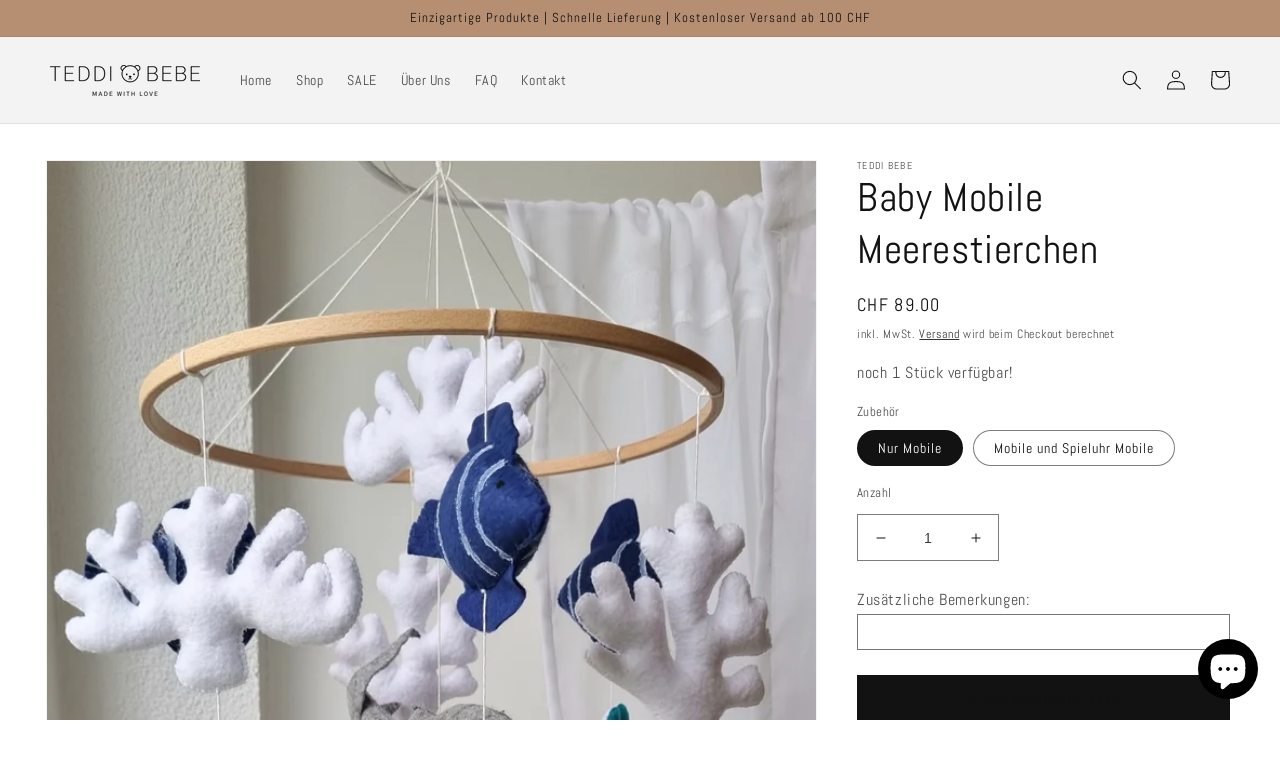

--- FILE ---
content_type: text/html; charset=utf-8
request_url: https://teddi-bebe.ch/products/baby-mobile-meerestierchen
body_size: 42863
content:
<!doctype html>
<html class="no-js" lang="de">
  <head>
    <meta name="google-site-verification" content="cMtRVt8lGGihn7TqxewpfzvZno-xI-i4Te9xU71DpkU" />
    <meta charset="utf-8">
    <meta http-equiv="X-UA-Compatible" content="IE=edge">
    <meta name="viewport" content="width=device-width,initial-scale=1">
    <meta name="theme-color" content="">
    <link rel="canonical" href="https://teddi-bebe.ch/products/baby-mobile-meerestierchen">
    <link rel="preconnect" href="https://cdn.shopify.com" crossorigin><link rel="icon" type="image/png" href="//teddi-bebe.ch/cdn/shop/files/favicon_1.png?crop=center&height=32&v=1650851388&width=32"><link rel="preconnect" href="https://fonts.shopifycdn.com" crossorigin><title>
      Baby Mobile Meerestierchen
 &ndash; Teddi Bebe</title>

    
      <meta name="description" content="Das Mobile wird liebevoll von Hand hergestellt und ist ein Unikat. Dank dem Mobile wird es deinem Liebling nie langweilig und es ist das perfekte Accessoire für dein Babyzimmer. Es kann über dem Stubenwagen, der Wickelkommode oder dem Kinderbett angebracht werden. Materialien: Holz, Filz, Füllmaterial Farben: Blau, wei">
    

    

<meta property="og:site_name" content="Teddi Bebe">
<meta property="og:url" content="https://teddi-bebe.ch/products/baby-mobile-meerestierchen">
<meta property="og:title" content="Baby Mobile Meerestierchen">
<meta property="og:type" content="product">
<meta property="og:description" content="Das Mobile wird liebevoll von Hand hergestellt und ist ein Unikat. Dank dem Mobile wird es deinem Liebling nie langweilig und es ist das perfekte Accessoire für dein Babyzimmer. Es kann über dem Stubenwagen, der Wickelkommode oder dem Kinderbett angebracht werden. Materialien: Holz, Filz, Füllmaterial Farben: Blau, wei"><meta property="og:image" content="http://teddi-bebe.ch/cdn/shop/files/20230513_173550.jpg?v=1684005000">
  <meta property="og:image:secure_url" content="https://teddi-bebe.ch/cdn/shop/files/20230513_173550.jpg?v=1684005000">
  <meta property="og:image:width" content="2134">
  <meta property="og:image:height" content="2845"><meta property="og:price:amount" content="89.00">
  <meta property="og:price:currency" content="CHF"><meta name="twitter:card" content="summary_large_image">
<meta name="twitter:title" content="Baby Mobile Meerestierchen">
<meta name="twitter:description" content="Das Mobile wird liebevoll von Hand hergestellt und ist ein Unikat. Dank dem Mobile wird es deinem Liebling nie langweilig und es ist das perfekte Accessoire für dein Babyzimmer. Es kann über dem Stubenwagen, der Wickelkommode oder dem Kinderbett angebracht werden. Materialien: Holz, Filz, Füllmaterial Farben: Blau, wei">


    <script src="//teddi-bebe.ch/cdn/shop/t/2/assets/global.js?v=135116476141006970691650108196" defer="defer"></script>
    <script>window.performance && window.performance.mark && window.performance.mark('shopify.content_for_header.start');</script><meta name="google-site-verification" content="cMtRVt8lGGihn7TqxewpfzvZno-xI-i4Te9xU71DpkU">
<meta id="shopify-digital-wallet" name="shopify-digital-wallet" content="/63598723303/digital_wallets/dialog">
<link rel="alternate" hreflang="x-default" href="https://teddi-bebe.ch/products/baby-mobile-meerestierchen">
<link rel="alternate" hreflang="de" href="https://teddi-bebe.ch/products/baby-mobile-meerestierchen">
<link rel="alternate" hreflang="fr" href="https://teddi-bebe.ch/fr/products/baby-mobile-meerestierchen">
<link rel="alternate" type="application/json+oembed" href="https://teddi-bebe.ch/products/baby-mobile-meerestierchen.oembed">
<script async="async" src="/checkouts/internal/preloads.js?locale=de-CH"></script>
<script id="shopify-features" type="application/json">{"accessToken":"e04f5f6480d71eea85aecaa8a5767b80","betas":["rich-media-storefront-analytics"],"domain":"teddi-bebe.ch","predictiveSearch":true,"shopId":63598723303,"locale":"de"}</script>
<script>var Shopify = Shopify || {};
Shopify.shop = "teddi-bebe.myshopify.com";
Shopify.locale = "de";
Shopify.currency = {"active":"CHF","rate":"1.0"};
Shopify.country = "CH";
Shopify.theme = {"name":"Kopie von Dawn","id":132206723303,"schema_name":"Dawn","schema_version":"4.0.0","theme_store_id":887,"role":"main"};
Shopify.theme.handle = "null";
Shopify.theme.style = {"id":null,"handle":null};
Shopify.cdnHost = "teddi-bebe.ch/cdn";
Shopify.routes = Shopify.routes || {};
Shopify.routes.root = "/";</script>
<script type="module">!function(o){(o.Shopify=o.Shopify||{}).modules=!0}(window);</script>
<script>!function(o){function n(){var o=[];function n(){o.push(Array.prototype.slice.apply(arguments))}return n.q=o,n}var t=o.Shopify=o.Shopify||{};t.loadFeatures=n(),t.autoloadFeatures=n()}(window);</script>
<script id="shop-js-analytics" type="application/json">{"pageType":"product"}</script>
<script defer="defer" async type="module" src="//teddi-bebe.ch/cdn/shopifycloud/shop-js/modules/v2/client.init-shop-cart-sync_e98Ab_XN.de.esm.js"></script>
<script defer="defer" async type="module" src="//teddi-bebe.ch/cdn/shopifycloud/shop-js/modules/v2/chunk.common_Pcw9EP95.esm.js"></script>
<script defer="defer" async type="module" src="//teddi-bebe.ch/cdn/shopifycloud/shop-js/modules/v2/chunk.modal_CzmY4ZhL.esm.js"></script>
<script type="module">
  await import("//teddi-bebe.ch/cdn/shopifycloud/shop-js/modules/v2/client.init-shop-cart-sync_e98Ab_XN.de.esm.js");
await import("//teddi-bebe.ch/cdn/shopifycloud/shop-js/modules/v2/chunk.common_Pcw9EP95.esm.js");
await import("//teddi-bebe.ch/cdn/shopifycloud/shop-js/modules/v2/chunk.modal_CzmY4ZhL.esm.js");

  window.Shopify.SignInWithShop?.initShopCartSync?.({"fedCMEnabled":true,"windoidEnabled":true});

</script>
<script>(function() {
  var isLoaded = false;
  function asyncLoad() {
    if (isLoaded) return;
    isLoaded = true;
    var urls = ["https:\/\/cdn.shopify.com\/s\/files\/1\/0449\/2568\/1820\/t\/4\/assets\/booster_currency.js?v=1624978055\u0026shop=teddi-bebe.myshopify.com"];
    for (var i = 0; i < urls.length; i++) {
      var s = document.createElement('script');
      s.type = 'text/javascript';
      s.async = true;
      s.src = urls[i];
      var x = document.getElementsByTagName('script')[0];
      x.parentNode.insertBefore(s, x);
    }
  };
  if(window.attachEvent) {
    window.attachEvent('onload', asyncLoad);
  } else {
    window.addEventListener('load', asyncLoad, false);
  }
})();</script>
<script id="__st">var __st={"a":63598723303,"offset":3600,"reqid":"1fffce44-b086-4110-82f2-73322e03a0a3-1769284037","pageurl":"teddi-bebe.ch\/products\/baby-mobile-meerestierchen","u":"a7ba913a4b2a","p":"product","rtyp":"product","rid":8399338340583};</script>
<script>window.ShopifyPaypalV4VisibilityTracking = true;</script>
<script id="captcha-bootstrap">!function(){'use strict';const t='contact',e='account',n='new_comment',o=[[t,t],['blogs',n],['comments',n],[t,'customer']],c=[[e,'customer_login'],[e,'guest_login'],[e,'recover_customer_password'],[e,'create_customer']],r=t=>t.map((([t,e])=>`form[action*='/${t}']:not([data-nocaptcha='true']) input[name='form_type'][value='${e}']`)).join(','),a=t=>()=>t?[...document.querySelectorAll(t)].map((t=>t.form)):[];function s(){const t=[...o],e=r(t);return a(e)}const i='password',u='form_key',d=['recaptcha-v3-token','g-recaptcha-response','h-captcha-response',i],f=()=>{try{return window.sessionStorage}catch{return}},m='__shopify_v',_=t=>t.elements[u];function p(t,e,n=!1){try{const o=window.sessionStorage,c=JSON.parse(o.getItem(e)),{data:r}=function(t){const{data:e,action:n}=t;return t[m]||n?{data:e,action:n}:{data:t,action:n}}(c);for(const[e,n]of Object.entries(r))t.elements[e]&&(t.elements[e].value=n);n&&o.removeItem(e)}catch(o){console.error('form repopulation failed',{error:o})}}const l='form_type',E='cptcha';function T(t){t.dataset[E]=!0}const w=window,h=w.document,L='Shopify',v='ce_forms',y='captcha';let A=!1;((t,e)=>{const n=(g='f06e6c50-85a8-45c8-87d0-21a2b65856fe',I='https://cdn.shopify.com/shopifycloud/storefront-forms-hcaptcha/ce_storefront_forms_captcha_hcaptcha.v1.5.2.iife.js',D={infoText:'Durch hCaptcha geschützt',privacyText:'Datenschutz',termsText:'Allgemeine Geschäftsbedingungen'},(t,e,n)=>{const o=w[L][v],c=o.bindForm;if(c)return c(t,g,e,D).then(n);var r;o.q.push([[t,g,e,D],n]),r=I,A||(h.body.append(Object.assign(h.createElement('script'),{id:'captcha-provider',async:!0,src:r})),A=!0)});var g,I,D;w[L]=w[L]||{},w[L][v]=w[L][v]||{},w[L][v].q=[],w[L][y]=w[L][y]||{},w[L][y].protect=function(t,e){n(t,void 0,e),T(t)},Object.freeze(w[L][y]),function(t,e,n,w,h,L){const[v,y,A,g]=function(t,e,n){const i=e?o:[],u=t?c:[],d=[...i,...u],f=r(d),m=r(i),_=r(d.filter((([t,e])=>n.includes(e))));return[a(f),a(m),a(_),s()]}(w,h,L),I=t=>{const e=t.target;return e instanceof HTMLFormElement?e:e&&e.form},D=t=>v().includes(t);t.addEventListener('submit',(t=>{const e=I(t);if(!e)return;const n=D(e)&&!e.dataset.hcaptchaBound&&!e.dataset.recaptchaBound,o=_(e),c=g().includes(e)&&(!o||!o.value);(n||c)&&t.preventDefault(),c&&!n&&(function(t){try{if(!f())return;!function(t){const e=f();if(!e)return;const n=_(t);if(!n)return;const o=n.value;o&&e.removeItem(o)}(t);const e=Array.from(Array(32),(()=>Math.random().toString(36)[2])).join('');!function(t,e){_(t)||t.append(Object.assign(document.createElement('input'),{type:'hidden',name:u})),t.elements[u].value=e}(t,e),function(t,e){const n=f();if(!n)return;const o=[...t.querySelectorAll(`input[type='${i}']`)].map((({name:t})=>t)),c=[...d,...o],r={};for(const[a,s]of new FormData(t).entries())c.includes(a)||(r[a]=s);n.setItem(e,JSON.stringify({[m]:1,action:t.action,data:r}))}(t,e)}catch(e){console.error('failed to persist form',e)}}(e),e.submit())}));const S=(t,e)=>{t&&!t.dataset[E]&&(n(t,e.some((e=>e===t))),T(t))};for(const o of['focusin','change'])t.addEventListener(o,(t=>{const e=I(t);D(e)&&S(e,y())}));const B=e.get('form_key'),M=e.get(l),P=B&&M;t.addEventListener('DOMContentLoaded',(()=>{const t=y();if(P)for(const e of t)e.elements[l].value===M&&p(e,B);[...new Set([...A(),...v().filter((t=>'true'===t.dataset.shopifyCaptcha))])].forEach((e=>S(e,t)))}))}(h,new URLSearchParams(w.location.search),n,t,e,['guest_login'])})(!0,!0)}();</script>
<script integrity="sha256-4kQ18oKyAcykRKYeNunJcIwy7WH5gtpwJnB7kiuLZ1E=" data-source-attribution="shopify.loadfeatures" defer="defer" src="//teddi-bebe.ch/cdn/shopifycloud/storefront/assets/storefront/load_feature-a0a9edcb.js" crossorigin="anonymous"></script>
<script data-source-attribution="shopify.dynamic_checkout.dynamic.init">var Shopify=Shopify||{};Shopify.PaymentButton=Shopify.PaymentButton||{isStorefrontPortableWallets:!0,init:function(){window.Shopify.PaymentButton.init=function(){};var t=document.createElement("script");t.src="https://teddi-bebe.ch/cdn/shopifycloud/portable-wallets/latest/portable-wallets.de.js",t.type="module",document.head.appendChild(t)}};
</script>
<script data-source-attribution="shopify.dynamic_checkout.buyer_consent">
  function portableWalletsHideBuyerConsent(e){var t=document.getElementById("shopify-buyer-consent"),n=document.getElementById("shopify-subscription-policy-button");t&&n&&(t.classList.add("hidden"),t.setAttribute("aria-hidden","true"),n.removeEventListener("click",e))}function portableWalletsShowBuyerConsent(e){var t=document.getElementById("shopify-buyer-consent"),n=document.getElementById("shopify-subscription-policy-button");t&&n&&(t.classList.remove("hidden"),t.removeAttribute("aria-hidden"),n.addEventListener("click",e))}window.Shopify?.PaymentButton&&(window.Shopify.PaymentButton.hideBuyerConsent=portableWalletsHideBuyerConsent,window.Shopify.PaymentButton.showBuyerConsent=portableWalletsShowBuyerConsent);
</script>
<script data-source-attribution="shopify.dynamic_checkout.cart.bootstrap">document.addEventListener("DOMContentLoaded",(function(){function t(){return document.querySelector("shopify-accelerated-checkout-cart, shopify-accelerated-checkout")}if(t())Shopify.PaymentButton.init();else{new MutationObserver((function(e,n){t()&&(Shopify.PaymentButton.init(),n.disconnect())})).observe(document.body,{childList:!0,subtree:!0})}}));
</script>
<script id='scb4127' type='text/javascript' async='' src='https://teddi-bebe.ch/cdn/shopifycloud/privacy-banner/storefront-banner.js'></script><link id="shopify-accelerated-checkout-styles" rel="stylesheet" media="screen" href="https://teddi-bebe.ch/cdn/shopifycloud/portable-wallets/latest/accelerated-checkout-backwards-compat.css" crossorigin="anonymous">
<style id="shopify-accelerated-checkout-cart">
        #shopify-buyer-consent {
  margin-top: 1em;
  display: inline-block;
  width: 100%;
}

#shopify-buyer-consent.hidden {
  display: none;
}

#shopify-subscription-policy-button {
  background: none;
  border: none;
  padding: 0;
  text-decoration: underline;
  font-size: inherit;
  cursor: pointer;
}

#shopify-subscription-policy-button::before {
  box-shadow: none;
}

      </style>
<script id="sections-script" data-sections="main-product,product-recommendations,header,footer" defer="defer" src="//teddi-bebe.ch/cdn/shop/t/2/compiled_assets/scripts.js?v=683"></script>
<script>window.performance && window.performance.mark && window.performance.mark('shopify.content_for_header.end');</script>


    <style data-shopify>
      @font-face {
  font-family: Abel;
  font-weight: 400;
  font-style: normal;
  font-display: swap;
  src: url("//teddi-bebe.ch/cdn/fonts/abel/abel_n4.0254805ccf79872a96d53996a984f2b9039f9995.woff2") format("woff2"),
       url("//teddi-bebe.ch/cdn/fonts/abel/abel_n4.635ebaebd760542724b79271de73bae7c2091173.woff") format("woff");
}

      
      
      
      @font-face {
  font-family: Abel;
  font-weight: 400;
  font-style: normal;
  font-display: swap;
  src: url("//teddi-bebe.ch/cdn/fonts/abel/abel_n4.0254805ccf79872a96d53996a984f2b9039f9995.woff2") format("woff2"),
       url("//teddi-bebe.ch/cdn/fonts/abel/abel_n4.635ebaebd760542724b79271de73bae7c2091173.woff") format("woff");
}


      :root {
        --font-body-family: Abel, sans-serif;
        --font-body-style: normal;
        --font-body-weight: 400;

        --font-heading-family: Abel, sans-serif;
        --font-heading-style: normal;
        --font-heading-weight: 400;

        --font-body-scale: 1.0;
        --font-heading-scale: 1.0;

        --color-base-text: 18, 18, 18;
        --color-shadow: 18, 18, 18;
        --color-base-background-1: 255, 255, 255;
        --color-base-background-2: 243, 243, 243;
        --color-base-solid-button-labels: 18, 18, 18;
        --color-base-outline-button-labels: 18, 18, 18;
        --color-base-accent-1: 18, 18, 18;
        --color-base-accent-2: 182, 143, 114;
        --payment-terms-background-color: #ffffff;

        --gradient-base-background-1: #ffffff;
        --gradient-base-background-2: #f3f3f3;
        --gradient-base-accent-1: #121212;
        --gradient-base-accent-2: #b68f72;

        --media-padding: px;
        --media-border-opacity: 0.05;
        --media-border-width: 1px;
        --media-radius: 0px;
        --media-shadow-opacity: 0.0;
        --media-shadow-horizontal-offset: 0px;
        --media-shadow-vertical-offset: 4px;
        --media-shadow-blur-radius: 5px;

        --page-width: 140rem;
        --page-width-margin: 0rem;

        --card-image-padding: 0.0rem;
        --card-corner-radius: 0.0rem;
        --card-text-alignment: left;
        --card-border-width: 0.0rem;
        --card-border-opacity: 0.1;
        --card-shadow-opacity: 0.0;
        --card-shadow-horizontal-offset: 0.0rem;
        --card-shadow-vertical-offset: 0.4rem;
        --card-shadow-blur-radius: 0.5rem;

        --badge-corner-radius: 4.0rem;

        --popup-border-width: 1px;
        --popup-border-opacity: 0.1;
        --popup-corner-radius: 0px;
        --popup-shadow-opacity: 0.0;
        --popup-shadow-horizontal-offset: 0px;
        --popup-shadow-vertical-offset: 4px;
        --popup-shadow-blur-radius: 5px;

        --drawer-border-width: 1px;
        --drawer-border-opacity: 0.1;
        --drawer-shadow-opacity: 0.0;
        --drawer-shadow-horizontal-offset: 0px;
        --drawer-shadow-vertical-offset: 4px;
        --drawer-shadow-blur-radius: 5px;

        --spacing-sections-desktop: 0px;
        --spacing-sections-mobile: 0px;

        --grid-desktop-vertical-spacing: 8px;
        --grid-desktop-horizontal-spacing: 8px;
        --grid-mobile-vertical-spacing: 4px;
        --grid-mobile-horizontal-spacing: 4px;

        --text-boxes-border-opacity: 0.1;
        --text-boxes-border-width: 0px;
        --text-boxes-radius: 0px;
        --text-boxes-shadow-opacity: 0.0;
        --text-boxes-shadow-horizontal-offset: 0px;
        --text-boxes-shadow-vertical-offset: 4px;
        --text-boxes-shadow-blur-radius: 5px;

        --buttons-radius: 0px;
        --buttons-radius-outset: 0px;
        --buttons-border-width: 1px;
        --buttons-border-opacity: 1.0;
        --buttons-shadow-opacity: 0.0;
        --buttons-shadow-horizontal-offset: 0px;
        --buttons-shadow-vertical-offset: 4px;
        --buttons-shadow-blur-radius: 5px;
        --buttons-border-offset: 0px;

        --inputs-radius: 0px;
        --inputs-border-width: 1px;
        --inputs-border-opacity: 0.55;
        --inputs-shadow-opacity: 0.0;
        --inputs-shadow-horizontal-offset: 0px;
        --inputs-margin-offset: 0px;
        --inputs-shadow-vertical-offset: -6px;
        --inputs-shadow-blur-radius: 5px;
        --inputs-radius-outset: 0px;

        --variant-pills-radius: 40px;
        --variant-pills-border-width: 1px;
        --variant-pills-border-opacity: 0.55;
        --variant-pills-shadow-opacity: 0.0;
        --variant-pills-shadow-horizontal-offset: 0px;
        --variant-pills-shadow-vertical-offset: 4px;
        --variant-pills-shadow-blur-radius: 5px;
      }

      *,
      *::before,
      *::after {
        box-sizing: inherit;
      }

      html {
        box-sizing: border-box;
        font-size: calc(var(--font-body-scale) * 62.5%);
        height: 100%;
      }

      body {
        display: grid;
        grid-template-rows: auto auto 1fr auto;
        grid-template-columns: 100%;
        min-height: 100%;
        margin: 0;
        font-size: 1.5rem;
        letter-spacing: 0.06rem;
        line-height: calc(1 + 0.8 / var(--font-body-scale));
        font-family: var(--font-body-family);
        font-style: var(--font-body-style);
        font-weight: var(--font-body-weight);
      }

      @media screen and (min-width: 750px) {
        body {
          font-size: 1.6rem;
        }
      }
    </style>

    <link href="//teddi-bebe.ch/cdn/shop/t/2/assets/base.css?v=144791463138362363711650940195" rel="stylesheet" type="text/css" media="all" />
<link rel="preload" as="font" href="//teddi-bebe.ch/cdn/fonts/abel/abel_n4.0254805ccf79872a96d53996a984f2b9039f9995.woff2" type="font/woff2" crossorigin><link rel="preload" as="font" href="//teddi-bebe.ch/cdn/fonts/abel/abel_n4.0254805ccf79872a96d53996a984f2b9039f9995.woff2" type="font/woff2" crossorigin><link rel="stylesheet" href="//teddi-bebe.ch/cdn/shop/t/2/assets/component-predictive-search.css?v=165644661289088488651650108187" media="print" onload="this.media='all'"><script>document.documentElement.className = document.documentElement.className.replace('no-js', 'js');
    if (Shopify.designMode) {
      document.documentElement.classList.add('shopify-design-mode');
    }
    </script>
    <meta name="google-site-verification" content="oYftAJvgz_vKo0p9_iaxP92nBb4EIr3P6IPQWx4C0JQ" />
  
<!-- BEGIN app block: shopify://apps/judge-me-reviews/blocks/judgeme_core/61ccd3b1-a9f2-4160-9fe9-4fec8413e5d8 --><!-- Start of Judge.me Core -->






<link rel="dns-prefetch" href="https://cdnwidget.judge.me">
<link rel="dns-prefetch" href="https://cdn.judge.me">
<link rel="dns-prefetch" href="https://cdn1.judge.me">
<link rel="dns-prefetch" href="https://api.judge.me">

<script data-cfasync='false' class='jdgm-settings-script'>window.jdgmSettings={"pagination":5,"disable_web_reviews":false,"badge_no_review_text":"Keine Bewertungen","badge_n_reviews_text":"{{ n }} Bewertung/Bewertungen","hide_badge_preview_if_no_reviews":true,"badge_hide_text":true,"enforce_center_preview_badge":false,"widget_title":"Kundenbewertungen","widget_open_form_text":"Bewertung schreiben","widget_close_form_text":"Bewertung abbrechen","widget_refresh_page_text":"Seite aktualisieren","widget_summary_text":"Basierend auf {{ number_of_reviews }} Bewertung/Bewertungen","widget_no_review_text":"Schreiben Sie die erste Bewertung","widget_name_field_text":"Anzeigename","widget_verified_name_field_text":"Verifizierter Name (öffentlich)","widget_name_placeholder_text":"Anzeigename","widget_required_field_error_text":"Dieses Feld ist erforderlich.","widget_email_field_text":"E-Mail-Adresse","widget_verified_email_field_text":"Verifizierte E-Mail (privat, kann nicht bearbeitet werden)","widget_email_placeholder_text":"Ihre E-Mail-Adresse","widget_email_field_error_text":"Bitte geben Sie eine gültige E-Mail-Adresse ein.","widget_rating_field_text":"Bewertung","widget_review_title_field_text":"Bewertungstitel","widget_review_title_placeholder_text":"Geben Sie Ihrer Bewertung einen Titel","widget_review_body_field_text":"Bewertungsinhalt","widget_review_body_placeholder_text":"Beginnen Sie hier zu schreiben...","widget_pictures_field_text":"Bild/Video (optional)","widget_submit_review_text":"Bewertung abschicken","widget_submit_verified_review_text":"Verifizierte Bewertung abschicken","widget_submit_success_msg_with_auto_publish":"Vielen Dank! Bitte aktualisieren Sie die Seite in wenigen Momenten, um Ihre Bewertung zu sehen. Sie können Ihre Bewertung entfernen oder bearbeiten, indem Sie sich bei \u003ca href='https://judge.me/login' target='_blank' rel='nofollow noopener'\u003eJudge.me\u003c/a\u003e anmelden","widget_submit_success_msg_no_auto_publish":"Vielen Dank! Ihre Bewertung wird veröffentlicht, sobald sie vom Shop-Administrator genehmigt wurde. Sie können Ihre Bewertung entfernen oder bearbeiten, indem Sie sich bei \u003ca href='https://judge.me/login' target='_blank' rel='nofollow noopener'\u003eJudge.me\u003c/a\u003e anmelden","widget_show_default_reviews_out_of_total_text":"Es werden {{ n_reviews_shown }} von {{ n_reviews }} Bewertungen angezeigt.","widget_show_all_link_text":"Alle anzeigen","widget_show_less_link_text":"Weniger anzeigen","widget_author_said_text":"{{ reviewer_name }} sagte:","widget_days_text":"vor {{ n }} Tag/Tagen","widget_weeks_text":"vor {{ n }} Woche/Wochen","widget_months_text":"vor {{ n }} Monat/Monaten","widget_years_text":"vor {{ n }} Jahr/Jahren","widget_yesterday_text":"Gestern","widget_today_text":"Heute","widget_replied_text":"\u003e\u003e {{ shop_name }} antwortete:","widget_read_more_text":"Mehr lesen","widget_reviewer_name_as_initial":"","widget_rating_filter_color":"#fbcd0a","widget_rating_filter_see_all_text":"Alle Bewertungen anzeigen","widget_sorting_most_recent_text":"Neueste","widget_sorting_highest_rating_text":"Höchste Bewertung","widget_sorting_lowest_rating_text":"Niedrigste Bewertung","widget_sorting_with_pictures_text":"Nur Bilder","widget_sorting_most_helpful_text":"Hilfreichste","widget_open_question_form_text":"Eine Frage stellen","widget_reviews_subtab_text":"Bewertungen","widget_questions_subtab_text":"Fragen","widget_question_label_text":"Frage","widget_answer_label_text":"Antwort","widget_question_placeholder_text":"Schreiben Sie hier Ihre Frage","widget_submit_question_text":"Frage absenden","widget_question_submit_success_text":"Vielen Dank für Ihre Frage! Wir werden Sie benachrichtigen, sobald sie beantwortet wird.","verified_badge_text":"Verifiziert","verified_badge_bg_color":"","verified_badge_text_color":"","verified_badge_placement":"left-of-reviewer-name","widget_review_max_height":"","widget_hide_border":false,"widget_social_share":false,"widget_thumb":false,"widget_review_location_show":false,"widget_location_format":"","all_reviews_include_out_of_store_products":true,"all_reviews_out_of_store_text":"(außerhalb des Shops)","all_reviews_pagination":100,"all_reviews_product_name_prefix_text":"über","enable_review_pictures":true,"enable_question_anwser":false,"widget_theme":"default","review_date_format":"mm/dd/yyyy","default_sort_method":"most-recent","widget_product_reviews_subtab_text":"Produktbewertungen","widget_shop_reviews_subtab_text":"Shop-Bewertungen","widget_other_products_reviews_text":"Bewertungen für andere Produkte","widget_store_reviews_subtab_text":"Shop-Bewertungen","widget_no_store_reviews_text":"Dieser Shop hat noch keine Bewertungen erhalten","widget_web_restriction_product_reviews_text":"Dieses Produkt hat noch keine Bewertungen erhalten","widget_no_items_text":"Keine Elemente gefunden","widget_show_more_text":"Mehr anzeigen","widget_write_a_store_review_text":"Shop-Bewertung schreiben","widget_other_languages_heading":"Bewertungen in anderen Sprachen","widget_translate_review_text":"Bewertung übersetzen nach {{ language }}","widget_translating_review_text":"Übersetzung läuft...","widget_show_original_translation_text":"Original anzeigen ({{ language }})","widget_translate_review_failed_text":"Bewertung konnte nicht übersetzt werden.","widget_translate_review_retry_text":"Erneut versuchen","widget_translate_review_try_again_later_text":"Versuchen Sie es später noch einmal","show_product_url_for_grouped_product":false,"widget_sorting_pictures_first_text":"Bilder zuerst","show_pictures_on_all_rev_page_mobile":false,"show_pictures_on_all_rev_page_desktop":false,"floating_tab_hide_mobile_install_preference":false,"floating_tab_button_name":"★ Bewertungen","floating_tab_title":"Lassen Sie Kunden für uns sprechen","floating_tab_button_color":"","floating_tab_button_background_color":"","floating_tab_url":"","floating_tab_url_enabled":false,"floating_tab_tab_style":"text","all_reviews_text_badge_text":"Kunden bewerten uns mit {{ shop.metafields.judgeme.all_reviews_rating | round: 1 }}/5 basierend auf {{ shop.metafields.judgeme.all_reviews_count }} Bewertungen.","all_reviews_text_badge_text_branded_style":"{{ shop.metafields.judgeme.all_reviews_rating | round: 1 }} von 5 Sternen basierend auf {{ shop.metafields.judgeme.all_reviews_count }} Bewertungen","is_all_reviews_text_badge_a_link":false,"show_stars_for_all_reviews_text_badge":false,"all_reviews_text_badge_url":"","all_reviews_text_style":"branded","all_reviews_text_color_style":"judgeme_brand_color","all_reviews_text_color":"#108474","all_reviews_text_show_jm_brand":true,"featured_carousel_show_header":true,"featured_carousel_title":"Lassen Sie Kunden für uns sprechen","testimonials_carousel_title":"Kunden sagen uns","videos_carousel_title":"Echte Kunden-Geschichten","cards_carousel_title":"Kunden sagen uns","featured_carousel_count_text":"aus {{ n }} Bewertungen","featured_carousel_add_link_to_all_reviews_page":false,"featured_carousel_url":"","featured_carousel_show_images":true,"featured_carousel_autoslide_interval":5,"featured_carousel_arrows_on_the_sides":false,"featured_carousel_height":250,"featured_carousel_width":80,"featured_carousel_image_size":0,"featured_carousel_image_height":250,"featured_carousel_arrow_color":"#eeeeee","verified_count_badge_style":"branded","verified_count_badge_orientation":"horizontal","verified_count_badge_color_style":"judgeme_brand_color","verified_count_badge_color":"#108474","is_verified_count_badge_a_link":false,"verified_count_badge_url":"","verified_count_badge_show_jm_brand":true,"widget_rating_preset_default":5,"widget_first_sub_tab":"product-reviews","widget_show_histogram":true,"widget_histogram_use_custom_color":false,"widget_pagination_use_custom_color":false,"widget_star_use_custom_color":false,"widget_verified_badge_use_custom_color":false,"widget_write_review_use_custom_color":false,"picture_reminder_submit_button":"Upload Pictures","enable_review_videos":false,"mute_video_by_default":false,"widget_sorting_videos_first_text":"Videos zuerst","widget_review_pending_text":"Ausstehend","featured_carousel_items_for_large_screen":3,"social_share_options_order":"Facebook,Twitter","remove_microdata_snippet":true,"disable_json_ld":false,"enable_json_ld_products":false,"preview_badge_show_question_text":false,"preview_badge_no_question_text":"Keine Fragen","preview_badge_n_question_text":"{{ number_of_questions }} Frage/Fragen","qa_badge_show_icon":false,"qa_badge_position":"same-row","remove_judgeme_branding":false,"widget_add_search_bar":false,"widget_search_bar_placeholder":"Suchen","widget_sorting_verified_only_text":"Nur verifizierte","featured_carousel_theme":"default","featured_carousel_show_rating":true,"featured_carousel_show_title":true,"featured_carousel_show_body":true,"featured_carousel_show_date":false,"featured_carousel_show_reviewer":true,"featured_carousel_show_product":false,"featured_carousel_header_background_color":"#108474","featured_carousel_header_text_color":"#ffffff","featured_carousel_name_product_separator":"reviewed","featured_carousel_full_star_background":"#108474","featured_carousel_empty_star_background":"#dadada","featured_carousel_vertical_theme_background":"#f9fafb","featured_carousel_verified_badge_enable":true,"featured_carousel_verified_badge_color":"#108474","featured_carousel_border_style":"round","featured_carousel_review_line_length_limit":3,"featured_carousel_more_reviews_button_text":"Mehr Bewertungen lesen","featured_carousel_view_product_button_text":"Produkt ansehen","all_reviews_page_load_reviews_on":"scroll","all_reviews_page_load_more_text":"Mehr Bewertungen laden","disable_fb_tab_reviews":false,"enable_ajax_cdn_cache":false,"widget_advanced_speed_features":5,"widget_public_name_text":"wird öffentlich angezeigt wie","default_reviewer_name":"John Smith","default_reviewer_name_has_non_latin":true,"widget_reviewer_anonymous":"Anonym","medals_widget_title":"Judge.me Bewertungsmedaillen","medals_widget_background_color":"#f9fafb","medals_widget_position":"footer_all_pages","medals_widget_border_color":"#f9fafb","medals_widget_verified_text_position":"left","medals_widget_use_monochromatic_version":false,"medals_widget_elements_color":"#108474","show_reviewer_avatar":true,"widget_invalid_yt_video_url_error_text":"Keine YouTube-Video-URL","widget_max_length_field_error_text":"Bitte geben Sie nicht mehr als {0} Zeichen ein.","widget_show_country_flag":false,"widget_show_collected_via_shop_app":true,"widget_verified_by_shop_badge_style":"light","widget_verified_by_shop_text":"Verifiziert vom Shop","widget_show_photo_gallery":false,"widget_load_with_code_splitting":true,"widget_ugc_install_preference":false,"widget_ugc_title":"Von uns hergestellt, von Ihnen geteilt","widget_ugc_subtitle":"Markieren Sie uns, um Ihr Bild auf unserer Seite zu sehen","widget_ugc_arrows_color":"#ffffff","widget_ugc_primary_button_text":"Jetzt kaufen","widget_ugc_primary_button_background_color":"#108474","widget_ugc_primary_button_text_color":"#ffffff","widget_ugc_primary_button_border_width":"0","widget_ugc_primary_button_border_style":"none","widget_ugc_primary_button_border_color":"#108474","widget_ugc_primary_button_border_radius":"25","widget_ugc_secondary_button_text":"Mehr laden","widget_ugc_secondary_button_background_color":"#ffffff","widget_ugc_secondary_button_text_color":"#108474","widget_ugc_secondary_button_border_width":"2","widget_ugc_secondary_button_border_style":"solid","widget_ugc_secondary_button_border_color":"#108474","widget_ugc_secondary_button_border_radius":"25","widget_ugc_reviews_button_text":"Bewertungen ansehen","widget_ugc_reviews_button_background_color":"#ffffff","widget_ugc_reviews_button_text_color":"#108474","widget_ugc_reviews_button_border_width":"2","widget_ugc_reviews_button_border_style":"solid","widget_ugc_reviews_button_border_color":"#108474","widget_ugc_reviews_button_border_radius":"25","widget_ugc_reviews_button_link_to":"judgeme-reviews-page","widget_ugc_show_post_date":true,"widget_ugc_max_width":"800","widget_rating_metafield_value_type":true,"widget_primary_color":"#108474","widget_enable_secondary_color":false,"widget_secondary_color":"#edf5f5","widget_summary_average_rating_text":"{{ average_rating }} von 5","widget_media_grid_title":"Kundenfotos \u0026 -videos","widget_media_grid_see_more_text":"Mehr sehen","widget_round_style":false,"widget_show_product_medals":true,"widget_verified_by_judgeme_text":"Verifiziert von Judge.me","widget_show_store_medals":true,"widget_verified_by_judgeme_text_in_store_medals":"Verifiziert von Judge.me","widget_media_field_exceed_quantity_message":"Entschuldigung, wir können nur {{ max_media }} für eine Bewertung akzeptieren.","widget_media_field_exceed_limit_message":"{{ file_name }} ist zu groß, bitte wählen Sie ein {{ media_type }} kleiner als {{ size_limit }}MB.","widget_review_submitted_text":"Bewertung abgesendet!","widget_question_submitted_text":"Frage abgesendet!","widget_close_form_text_question":"Abbrechen","widget_write_your_answer_here_text":"Schreiben Sie hier Ihre Antwort","widget_enabled_branded_link":true,"widget_show_collected_by_judgeme":true,"widget_reviewer_name_color":"","widget_write_review_text_color":"","widget_write_review_bg_color":"","widget_collected_by_judgeme_text":"gesammelt von Judge.me","widget_pagination_type":"standard","widget_load_more_text":"Mehr laden","widget_load_more_color":"#108474","widget_full_review_text":"Vollständige Bewertung","widget_read_more_reviews_text":"Mehr Bewertungen lesen","widget_read_questions_text":"Fragen lesen","widget_questions_and_answers_text":"Fragen \u0026 Antworten","widget_verified_by_text":"Verifiziert von","widget_verified_text":"Verifiziert","widget_number_of_reviews_text":"{{ number_of_reviews }} Bewertungen","widget_back_button_text":"Zurück","widget_next_button_text":"Weiter","widget_custom_forms_filter_button":"Filter","custom_forms_style":"horizontal","widget_show_review_information":false,"how_reviews_are_collected":"Wie werden Bewertungen gesammelt?","widget_show_review_keywords":false,"widget_gdpr_statement":"Wie wir Ihre Daten verwenden: Wir kontaktieren Sie nur bezüglich der von Ihnen abgegebenen Bewertung und nur, wenn nötig. Durch das Absenden Ihrer Bewertung stimmen Sie den \u003ca href='https://judge.me/terms' target='_blank' rel='nofollow noopener'\u003eNutzungsbedingungen\u003c/a\u003e, der \u003ca href='https://judge.me/privacy' target='_blank' rel='nofollow noopener'\u003eDatenschutzrichtlinie\u003c/a\u003e und den \u003ca href='https://judge.me/content-policy' target='_blank' rel='nofollow noopener'\u003eInhaltsrichtlinien\u003c/a\u003e von Judge.me zu.","widget_multilingual_sorting_enabled":false,"widget_translate_review_content_enabled":false,"widget_translate_review_content_method":"manual","popup_widget_review_selection":"automatically_with_pictures","popup_widget_round_border_style":true,"popup_widget_show_title":true,"popup_widget_show_body":true,"popup_widget_show_reviewer":false,"popup_widget_show_product":true,"popup_widget_show_pictures":true,"popup_widget_use_review_picture":true,"popup_widget_show_on_home_page":true,"popup_widget_show_on_product_page":true,"popup_widget_show_on_collection_page":true,"popup_widget_show_on_cart_page":true,"popup_widget_position":"bottom_left","popup_widget_first_review_delay":5,"popup_widget_duration":5,"popup_widget_interval":5,"popup_widget_review_count":5,"popup_widget_hide_on_mobile":true,"review_snippet_widget_round_border_style":true,"review_snippet_widget_card_color":"#FFFFFF","review_snippet_widget_slider_arrows_background_color":"#FFFFFF","review_snippet_widget_slider_arrows_color":"#000000","review_snippet_widget_star_color":"#108474","show_product_variant":false,"all_reviews_product_variant_label_text":"Variante: ","widget_show_verified_branding":true,"widget_ai_summary_title":"Kunden sagen","widget_ai_summary_disclaimer":"KI-gestützte Bewertungszusammenfassung basierend auf aktuellen Kundenbewertungen","widget_show_ai_summary":false,"widget_show_ai_summary_bg":false,"widget_show_review_title_input":true,"redirect_reviewers_invited_via_email":"external_form","request_store_review_after_product_review":false,"request_review_other_products_in_order":false,"review_form_color_scheme":"default","review_form_corner_style":"square","review_form_star_color":{},"review_form_text_color":"#333333","review_form_background_color":"#ffffff","review_form_field_background_color":"#fafafa","review_form_button_color":{},"review_form_button_text_color":"#ffffff","review_form_modal_overlay_color":"#000000","review_content_screen_title_text":"Wie würden Sie dieses Produkt bewerten?","review_content_introduction_text":"Wir würden uns freuen, wenn Sie etwas über Ihre Erfahrung teilen würden.","store_review_form_title_text":"Wie würden Sie diesen Shop bewerten?","store_review_form_introduction_text":"Wir würden uns freuen, wenn Sie etwas über Ihre Erfahrung teilen würden.","show_review_guidance_text":true,"one_star_review_guidance_text":"Schlecht","five_star_review_guidance_text":"Großartig","customer_information_screen_title_text":"Über Sie","customer_information_introduction_text":"Bitte teilen Sie uns mehr über sich mit.","custom_questions_screen_title_text":"Ihre Erfahrung im Detail","custom_questions_introduction_text":"Hier sind einige Fragen, die uns helfen, mehr über Ihre Erfahrung zu verstehen.","review_submitted_screen_title_text":"Vielen Dank für Ihre Bewertung!","review_submitted_screen_thank_you_text":"Wir verarbeiten sie und sie wird bald im Shop erscheinen.","review_submitted_screen_email_verification_text":"Bitte bestätigen Sie Ihre E-Mail-Adresse, indem Sie auf den Link klicken, den wir Ihnen gerade gesendet haben. Dies hilft uns, die Bewertungen authentisch zu halten.","review_submitted_request_store_review_text":"Möchten Sie Ihre Erfahrung beim Einkaufen bei uns teilen?","review_submitted_review_other_products_text":"Möchten Sie diese Produkte bewerten?","store_review_screen_title_text":"Möchten Sie Ihre Erfahrung mit uns teilen?","store_review_introduction_text":"Wir würden uns freuen, wenn Sie etwas über Ihre Erfahrung teilen würden.","reviewer_media_screen_title_picture_text":"Bild teilen","reviewer_media_introduction_picture_text":"Laden Sie ein Foto hoch, um Ihre Bewertung zu unterstützen.","reviewer_media_screen_title_video_text":"Video teilen","reviewer_media_introduction_video_text":"Laden Sie ein Video hoch, um Ihre Bewertung zu unterstützen.","reviewer_media_screen_title_picture_or_video_text":"Bild oder Video teilen","reviewer_media_introduction_picture_or_video_text":"Laden Sie ein Foto oder Video hoch, um Ihre Bewertung zu unterstützen.","reviewer_media_youtube_url_text":"Fügen Sie hier Ihre Youtube-URL ein","advanced_settings_next_step_button_text":"Weiter","advanced_settings_close_review_button_text":"Schließen","modal_write_review_flow":false,"write_review_flow_required_text":"Erforderlich","write_review_flow_privacy_message_text":"Wir respektieren Ihre Privatsphäre.","write_review_flow_anonymous_text":"Bewertung als anonym","write_review_flow_visibility_text":"Dies wird nicht für andere Kunden sichtbar sein.","write_review_flow_multiple_selection_help_text":"Wählen Sie so viele aus, wie Sie möchten","write_review_flow_single_selection_help_text":"Wählen Sie eine Option","write_review_flow_required_field_error_text":"Dieses Feld ist erforderlich","write_review_flow_invalid_email_error_text":"Bitte geben Sie eine gültige E-Mail-Adresse ein","write_review_flow_max_length_error_text":"Max. {{ max_length }} Zeichen.","write_review_flow_media_upload_text":"\u003cb\u003eZum Hochladen klicken\u003c/b\u003e oder ziehen und ablegen","write_review_flow_gdpr_statement":"Wir kontaktieren Sie nur bei Bedarf bezüglich Ihrer Bewertung. Mit dem Absenden Ihrer Bewertung stimmen Sie unseren \u003ca href='https://judge.me/terms' target='_blank' rel='nofollow noopener'\u003eGeschäftsbedingungen\u003c/a\u003e und unserer \u003ca href='https://judge.me/privacy' target='_blank' rel='nofollow noopener'\u003eDatenschutzrichtlinie\u003c/a\u003e zu.","rating_only_reviews_enabled":false,"show_negative_reviews_help_screen":false,"new_review_flow_help_screen_rating_threshold":3,"negative_review_resolution_screen_title_text":"Erzählen Sie uns mehr","negative_review_resolution_text":"Ihre Erfahrung ist uns wichtig. Falls es Probleme mit Ihrem Kauf gab, sind wir hier, um zu helfen. Zögern Sie nicht, uns zu kontaktieren, wir würden gerne die Gelegenheit haben, die Dinge zu korrigieren.","negative_review_resolution_button_text":"Kontaktieren Sie uns","negative_review_resolution_proceed_with_review_text":"Hinterlassen Sie eine Bewertung","negative_review_resolution_subject":"Problem mit dem Kauf von {{ shop_name }}.{{ order_name }}","preview_badge_collection_page_install_status":false,"widget_review_custom_css":"","preview_badge_custom_css":"","preview_badge_stars_count":"5-stars","featured_carousel_custom_css":"","floating_tab_custom_css":"","all_reviews_widget_custom_css":"","medals_widget_custom_css":"","verified_badge_custom_css":"","all_reviews_text_custom_css":"","transparency_badges_collected_via_store_invite":false,"transparency_badges_from_another_provider":false,"transparency_badges_collected_from_store_visitor":false,"transparency_badges_collected_by_verified_review_provider":false,"transparency_badges_earned_reward":false,"transparency_badges_collected_via_store_invite_text":"Bewertung gesammelt durch eine Einladung zum Shop","transparency_badges_from_another_provider_text":"Bewertung gesammelt von einem anderen Anbieter","transparency_badges_collected_from_store_visitor_text":"Bewertung gesammelt von einem Shop-Besucher","transparency_badges_written_in_google_text":"Bewertung in Google geschrieben","transparency_badges_written_in_etsy_text":"Bewertung in Etsy geschrieben","transparency_badges_written_in_shop_app_text":"Bewertung in Shop App geschrieben","transparency_badges_earned_reward_text":"Bewertung erhielt eine Belohnung für zukünftige Bestellungen","product_review_widget_per_page":10,"widget_store_review_label_text":"Shop-Bewertung","checkout_comment_extension_title_on_product_page":"Customer Comments","checkout_comment_extension_num_latest_comment_show":5,"checkout_comment_extension_format":"name_and_timestamp","checkout_comment_customer_name":"last_initial","checkout_comment_comment_notification":true,"preview_badge_collection_page_install_preference":false,"preview_badge_home_page_install_preference":false,"preview_badge_product_page_install_preference":false,"review_widget_install_preference":"","review_carousel_install_preference":false,"floating_reviews_tab_install_preference":"none","verified_reviews_count_badge_install_preference":false,"all_reviews_text_install_preference":false,"review_widget_best_location":false,"judgeme_medals_install_preference":false,"review_widget_revamp_enabled":false,"review_widget_qna_enabled":false,"review_widget_header_theme":"minimal","review_widget_widget_title_enabled":true,"review_widget_header_text_size":"medium","review_widget_header_text_weight":"regular","review_widget_average_rating_style":"compact","review_widget_bar_chart_enabled":true,"review_widget_bar_chart_type":"numbers","review_widget_bar_chart_style":"standard","review_widget_expanded_media_gallery_enabled":false,"review_widget_reviews_section_theme":"standard","review_widget_image_style":"thumbnails","review_widget_review_image_ratio":"square","review_widget_stars_size":"medium","review_widget_verified_badge":"standard_text","review_widget_review_title_text_size":"medium","review_widget_review_text_size":"medium","review_widget_review_text_length":"medium","review_widget_number_of_columns_desktop":3,"review_widget_carousel_transition_speed":5,"review_widget_custom_questions_answers_display":"always","review_widget_button_text_color":"#FFFFFF","review_widget_text_color":"#000000","review_widget_lighter_text_color":"#7B7B7B","review_widget_corner_styling":"soft","review_widget_review_word_singular":"Bewertung","review_widget_review_word_plural":"Bewertungen","review_widget_voting_label":"Hilfreich?","review_widget_shop_reply_label":"Antwort von {{ shop_name }}:","review_widget_filters_title":"Filter","qna_widget_question_word_singular":"Frage","qna_widget_question_word_plural":"Fragen","qna_widget_answer_reply_label":"Antwort von {{ answerer_name }}:","qna_content_screen_title_text":"Frage dieses Produkts stellen","qna_widget_question_required_field_error_text":"Bitte geben Sie Ihre Frage ein.","qna_widget_flow_gdpr_statement":"Wir kontaktieren Sie nur bei Bedarf bezüglich Ihrer Frage. Mit dem Absenden Ihrer Frage stimmen Sie unseren \u003ca href='https://judge.me/terms' target='_blank' rel='nofollow noopener'\u003eGeschäftsbedingungen\u003c/a\u003e und unserer \u003ca href='https://judge.me/privacy' target='_blank' rel='nofollow noopener'\u003eDatenschutzrichtlinie\u003c/a\u003e zu.","qna_widget_question_submitted_text":"Danke für Ihre Frage!","qna_widget_close_form_text_question":"Schließen","qna_widget_question_submit_success_text":"Wir werden Ihnen per E-Mail informieren, wenn wir Ihre Frage beantworten.","all_reviews_widget_v2025_enabled":false,"all_reviews_widget_v2025_header_theme":"default","all_reviews_widget_v2025_widget_title_enabled":true,"all_reviews_widget_v2025_header_text_size":"medium","all_reviews_widget_v2025_header_text_weight":"regular","all_reviews_widget_v2025_average_rating_style":"compact","all_reviews_widget_v2025_bar_chart_enabled":true,"all_reviews_widget_v2025_bar_chart_type":"numbers","all_reviews_widget_v2025_bar_chart_style":"standard","all_reviews_widget_v2025_expanded_media_gallery_enabled":false,"all_reviews_widget_v2025_show_store_medals":true,"all_reviews_widget_v2025_show_photo_gallery":true,"all_reviews_widget_v2025_show_review_keywords":false,"all_reviews_widget_v2025_show_ai_summary":false,"all_reviews_widget_v2025_show_ai_summary_bg":false,"all_reviews_widget_v2025_add_search_bar":false,"all_reviews_widget_v2025_default_sort_method":"most-recent","all_reviews_widget_v2025_reviews_per_page":10,"all_reviews_widget_v2025_reviews_section_theme":"default","all_reviews_widget_v2025_image_style":"thumbnails","all_reviews_widget_v2025_review_image_ratio":"square","all_reviews_widget_v2025_stars_size":"medium","all_reviews_widget_v2025_verified_badge":"bold_badge","all_reviews_widget_v2025_review_title_text_size":"medium","all_reviews_widget_v2025_review_text_size":"medium","all_reviews_widget_v2025_review_text_length":"medium","all_reviews_widget_v2025_number_of_columns_desktop":3,"all_reviews_widget_v2025_carousel_transition_speed":5,"all_reviews_widget_v2025_custom_questions_answers_display":"always","all_reviews_widget_v2025_show_product_variant":false,"all_reviews_widget_v2025_show_reviewer_avatar":true,"all_reviews_widget_v2025_reviewer_name_as_initial":"","all_reviews_widget_v2025_review_location_show":false,"all_reviews_widget_v2025_location_format":"","all_reviews_widget_v2025_show_country_flag":false,"all_reviews_widget_v2025_verified_by_shop_badge_style":"light","all_reviews_widget_v2025_social_share":false,"all_reviews_widget_v2025_social_share_options_order":"Facebook,Twitter,LinkedIn,Pinterest","all_reviews_widget_v2025_pagination_type":"standard","all_reviews_widget_v2025_button_text_color":"#FFFFFF","all_reviews_widget_v2025_text_color":"#000000","all_reviews_widget_v2025_lighter_text_color":"#7B7B7B","all_reviews_widget_v2025_corner_styling":"soft","all_reviews_widget_v2025_title":"Kundenbewertungen","all_reviews_widget_v2025_ai_summary_title":"Kunden sagen über diesen Shop","all_reviews_widget_v2025_no_review_text":"Schreiben Sie die erste Bewertung","platform":"shopify","branding_url":"https://app.judge.me/reviews","branding_text":"Unterstützt von Judge.me","locale":"en","reply_name":"Teddi Bebe","widget_version":"3.0","footer":true,"autopublish":true,"review_dates":true,"enable_custom_form":false,"shop_locale":"de","enable_multi_locales_translations":false,"show_review_title_input":true,"review_verification_email_status":"always","can_be_branded":true,"reply_name_text":"Teddi Bebe"};</script> <style class='jdgm-settings-style'>﻿.jdgm-xx{left:0}:root{--jdgm-primary-color: #108474;--jdgm-secondary-color: rgba(16,132,116,0.1);--jdgm-star-color: #108474;--jdgm-write-review-text-color: white;--jdgm-write-review-bg-color: #108474;--jdgm-paginate-color: #108474;--jdgm-border-radius: 0;--jdgm-reviewer-name-color: #108474}.jdgm-histogram__bar-content{background-color:#108474}.jdgm-rev[data-verified-buyer=true] .jdgm-rev__icon.jdgm-rev__icon:after,.jdgm-rev__buyer-badge.jdgm-rev__buyer-badge{color:white;background-color:#108474}.jdgm-review-widget--small .jdgm-gallery.jdgm-gallery .jdgm-gallery__thumbnail-link:nth-child(8) .jdgm-gallery__thumbnail-wrapper.jdgm-gallery__thumbnail-wrapper:before{content:"Mehr sehen"}@media only screen and (min-width: 768px){.jdgm-gallery.jdgm-gallery .jdgm-gallery__thumbnail-link:nth-child(8) .jdgm-gallery__thumbnail-wrapper.jdgm-gallery__thumbnail-wrapper:before{content:"Mehr sehen"}}.jdgm-prev-badge[data-average-rating='0.00']{display:none !important}.jdgm-prev-badge__text{display:none !important}.jdgm-author-all-initials{display:none !important}.jdgm-author-last-initial{display:none !important}.jdgm-rev-widg__title{visibility:hidden}.jdgm-rev-widg__summary-text{visibility:hidden}.jdgm-prev-badge__text{visibility:hidden}.jdgm-rev__prod-link-prefix:before{content:'über'}.jdgm-rev__variant-label:before{content:'Variante: '}.jdgm-rev__out-of-store-text:before{content:'(außerhalb des Shops)'}@media only screen and (min-width: 768px){.jdgm-rev__pics .jdgm-rev_all-rev-page-picture-separator,.jdgm-rev__pics .jdgm-rev__product-picture{display:none}}@media only screen and (max-width: 768px){.jdgm-rev__pics .jdgm-rev_all-rev-page-picture-separator,.jdgm-rev__pics .jdgm-rev__product-picture{display:none}}.jdgm-preview-badge[data-template="product"]{display:none !important}.jdgm-preview-badge[data-template="collection"]{display:none !important}.jdgm-preview-badge[data-template="index"]{display:none !important}.jdgm-review-widget[data-from-snippet="true"]{display:none !important}.jdgm-verified-count-badget[data-from-snippet="true"]{display:none !important}.jdgm-carousel-wrapper[data-from-snippet="true"]{display:none !important}.jdgm-all-reviews-text[data-from-snippet="true"]{display:none !important}.jdgm-medals-section[data-from-snippet="true"]{display:none !important}.jdgm-ugc-media-wrapper[data-from-snippet="true"]{display:none !important}.jdgm-rev__transparency-badge[data-badge-type="review_collected_via_store_invitation"]{display:none !important}.jdgm-rev__transparency-badge[data-badge-type="review_collected_from_another_provider"]{display:none !important}.jdgm-rev__transparency-badge[data-badge-type="review_collected_from_store_visitor"]{display:none !important}.jdgm-rev__transparency-badge[data-badge-type="review_written_in_etsy"]{display:none !important}.jdgm-rev__transparency-badge[data-badge-type="review_written_in_google_business"]{display:none !important}.jdgm-rev__transparency-badge[data-badge-type="review_written_in_shop_app"]{display:none !important}.jdgm-rev__transparency-badge[data-badge-type="review_earned_for_future_purchase"]{display:none !important}.jdgm-review-snippet-widget .jdgm-rev-snippet-widget__cards-container .jdgm-rev-snippet-card{border-radius:8px;background:#fff}.jdgm-review-snippet-widget .jdgm-rev-snippet-widget__cards-container .jdgm-rev-snippet-card__rev-rating .jdgm-star{color:#108474}.jdgm-review-snippet-widget .jdgm-rev-snippet-widget__prev-btn,.jdgm-review-snippet-widget .jdgm-rev-snippet-widget__next-btn{border-radius:50%;background:#fff}.jdgm-review-snippet-widget .jdgm-rev-snippet-widget__prev-btn>svg,.jdgm-review-snippet-widget .jdgm-rev-snippet-widget__next-btn>svg{fill:#000}.jdgm-full-rev-modal.rev-snippet-widget .jm-mfp-container .jm-mfp-content,.jdgm-full-rev-modal.rev-snippet-widget .jm-mfp-container .jdgm-full-rev__icon,.jdgm-full-rev-modal.rev-snippet-widget .jm-mfp-container .jdgm-full-rev__pic-img,.jdgm-full-rev-modal.rev-snippet-widget .jm-mfp-container .jdgm-full-rev__reply{border-radius:8px}.jdgm-full-rev-modal.rev-snippet-widget .jm-mfp-container .jdgm-full-rev[data-verified-buyer="true"] .jdgm-full-rev__icon::after{border-radius:8px}.jdgm-full-rev-modal.rev-snippet-widget .jm-mfp-container .jdgm-full-rev .jdgm-rev__buyer-badge{border-radius:calc( 8px / 2 )}.jdgm-full-rev-modal.rev-snippet-widget .jm-mfp-container .jdgm-full-rev .jdgm-full-rev__replier::before{content:'Teddi Bebe'}.jdgm-full-rev-modal.rev-snippet-widget .jm-mfp-container .jdgm-full-rev .jdgm-full-rev__product-button{border-radius:calc( 8px * 6 )}
</style> <style class='jdgm-settings-style'></style>

  
  
  
  <style class='jdgm-miracle-styles'>
  @-webkit-keyframes jdgm-spin{0%{-webkit-transform:rotate(0deg);-ms-transform:rotate(0deg);transform:rotate(0deg)}100%{-webkit-transform:rotate(359deg);-ms-transform:rotate(359deg);transform:rotate(359deg)}}@keyframes jdgm-spin{0%{-webkit-transform:rotate(0deg);-ms-transform:rotate(0deg);transform:rotate(0deg)}100%{-webkit-transform:rotate(359deg);-ms-transform:rotate(359deg);transform:rotate(359deg)}}@font-face{font-family:'JudgemeStar';src:url("[data-uri]") format("woff");font-weight:normal;font-style:normal}.jdgm-star{font-family:'JudgemeStar';display:inline !important;text-decoration:none !important;padding:0 4px 0 0 !important;margin:0 !important;font-weight:bold;opacity:1;-webkit-font-smoothing:antialiased;-moz-osx-font-smoothing:grayscale}.jdgm-star:hover{opacity:1}.jdgm-star:last-of-type{padding:0 !important}.jdgm-star.jdgm--on:before{content:"\e000"}.jdgm-star.jdgm--off:before{content:"\e001"}.jdgm-star.jdgm--half:before{content:"\e002"}.jdgm-widget *{margin:0;line-height:1.4;-webkit-box-sizing:border-box;-moz-box-sizing:border-box;box-sizing:border-box;-webkit-overflow-scrolling:touch}.jdgm-hidden{display:none !important;visibility:hidden !important}.jdgm-temp-hidden{display:none}.jdgm-spinner{width:40px;height:40px;margin:auto;border-radius:50%;border-top:2px solid #eee;border-right:2px solid #eee;border-bottom:2px solid #eee;border-left:2px solid #ccc;-webkit-animation:jdgm-spin 0.8s infinite linear;animation:jdgm-spin 0.8s infinite linear}.jdgm-prev-badge{display:block !important}

</style>


  
  
   


<script data-cfasync='false' class='jdgm-script'>
!function(e){window.jdgm=window.jdgm||{},jdgm.CDN_HOST="https://cdnwidget.judge.me/",jdgm.CDN_HOST_ALT="https://cdn2.judge.me/cdn/widget_frontend/",jdgm.API_HOST="https://api.judge.me/",jdgm.CDN_BASE_URL="https://cdn.shopify.com/extensions/019beb2a-7cf9-7238-9765-11a892117c03/judgeme-extensions-316/assets/",
jdgm.docReady=function(d){(e.attachEvent?"complete"===e.readyState:"loading"!==e.readyState)?
setTimeout(d,0):e.addEventListener("DOMContentLoaded",d)},jdgm.loadCSS=function(d,t,o,a){
!o&&jdgm.loadCSS.requestedUrls.indexOf(d)>=0||(jdgm.loadCSS.requestedUrls.push(d),
(a=e.createElement("link")).rel="stylesheet",a.class="jdgm-stylesheet",a.media="nope!",
a.href=d,a.onload=function(){this.media="all",t&&setTimeout(t)},e.body.appendChild(a))},
jdgm.loadCSS.requestedUrls=[],jdgm.loadJS=function(e,d){var t=new XMLHttpRequest;
t.onreadystatechange=function(){4===t.readyState&&(Function(t.response)(),d&&d(t.response))},
t.open("GET",e),t.onerror=function(){if(e.indexOf(jdgm.CDN_HOST)===0&&jdgm.CDN_HOST_ALT!==jdgm.CDN_HOST){var f=e.replace(jdgm.CDN_HOST,jdgm.CDN_HOST_ALT);jdgm.loadJS(f,d)}},t.send()},jdgm.docReady((function(){(window.jdgmLoadCSS||e.querySelectorAll(
".jdgm-widget, .jdgm-all-reviews-page").length>0)&&(jdgmSettings.widget_load_with_code_splitting?
parseFloat(jdgmSettings.widget_version)>=3?jdgm.loadCSS(jdgm.CDN_HOST+"widget_v3/base.css"):
jdgm.loadCSS(jdgm.CDN_HOST+"widget/base.css"):jdgm.loadCSS(jdgm.CDN_HOST+"shopify_v2.css"),
jdgm.loadJS(jdgm.CDN_HOST+"loa"+"der.js"))}))}(document);
</script>
<noscript><link rel="stylesheet" type="text/css" media="all" href="https://cdnwidget.judge.me/shopify_v2.css"></noscript>

<!-- BEGIN app snippet: theme_fix_tags --><script>
  (function() {
    var jdgmThemeFixes = null;
    if (!jdgmThemeFixes) return;
    var thisThemeFix = jdgmThemeFixes[Shopify.theme.id];
    if (!thisThemeFix) return;

    if (thisThemeFix.html) {
      document.addEventListener("DOMContentLoaded", function() {
        var htmlDiv = document.createElement('div');
        htmlDiv.classList.add('jdgm-theme-fix-html');
        htmlDiv.innerHTML = thisThemeFix.html;
        document.body.append(htmlDiv);
      });
    };

    if (thisThemeFix.css) {
      var styleTag = document.createElement('style');
      styleTag.classList.add('jdgm-theme-fix-style');
      styleTag.innerHTML = thisThemeFix.css;
      document.head.append(styleTag);
    };

    if (thisThemeFix.js) {
      var scriptTag = document.createElement('script');
      scriptTag.classList.add('jdgm-theme-fix-script');
      scriptTag.innerHTML = thisThemeFix.js;
      document.head.append(scriptTag);
    };
  })();
</script>
<!-- END app snippet -->
<!-- End of Judge.me Core -->



<!-- END app block --><script src="https://cdn.shopify.com/extensions/019beb2a-7cf9-7238-9765-11a892117c03/judgeme-extensions-316/assets/loader.js" type="text/javascript" defer="defer"></script>
<script src="https://cdn.shopify.com/extensions/a9a32278-85fd-435d-a2e4-15afbc801656/nova-multi-currency-converter-1/assets/nova-cur-app-embed.js" type="text/javascript" defer="defer"></script>
<link href="https://cdn.shopify.com/extensions/a9a32278-85fd-435d-a2e4-15afbc801656/nova-multi-currency-converter-1/assets/nova-cur.css" rel="stylesheet" type="text/css" media="all">
<script src="https://cdn.shopify.com/extensions/e8878072-2f6b-4e89-8082-94b04320908d/inbox-1254/assets/inbox-chat-loader.js" type="text/javascript" defer="defer"></script>
<link href="https://monorail-edge.shopifysvc.com" rel="dns-prefetch">
<script>(function(){if ("sendBeacon" in navigator && "performance" in window) {try {var session_token_from_headers = performance.getEntriesByType('navigation')[0].serverTiming.find(x => x.name == '_s').description;} catch {var session_token_from_headers = undefined;}var session_cookie_matches = document.cookie.match(/_shopify_s=([^;]*)/);var session_token_from_cookie = session_cookie_matches && session_cookie_matches.length === 2 ? session_cookie_matches[1] : "";var session_token = session_token_from_headers || session_token_from_cookie || "";function handle_abandonment_event(e) {var entries = performance.getEntries().filter(function(entry) {return /monorail-edge.shopifysvc.com/.test(entry.name);});if (!window.abandonment_tracked && entries.length === 0) {window.abandonment_tracked = true;var currentMs = Date.now();var navigation_start = performance.timing.navigationStart;var payload = {shop_id: 63598723303,url: window.location.href,navigation_start,duration: currentMs - navigation_start,session_token,page_type: "product"};window.navigator.sendBeacon("https://monorail-edge.shopifysvc.com/v1/produce", JSON.stringify({schema_id: "online_store_buyer_site_abandonment/1.1",payload: payload,metadata: {event_created_at_ms: currentMs,event_sent_at_ms: currentMs}}));}}window.addEventListener('pagehide', handle_abandonment_event);}}());</script>
<script id="web-pixels-manager-setup">(function e(e,d,r,n,o){if(void 0===o&&(o={}),!Boolean(null===(a=null===(i=window.Shopify)||void 0===i?void 0:i.analytics)||void 0===a?void 0:a.replayQueue)){var i,a;window.Shopify=window.Shopify||{};var t=window.Shopify;t.analytics=t.analytics||{};var s=t.analytics;s.replayQueue=[],s.publish=function(e,d,r){return s.replayQueue.push([e,d,r]),!0};try{self.performance.mark("wpm:start")}catch(e){}var l=function(){var e={modern:/Edge?\/(1{2}[4-9]|1[2-9]\d|[2-9]\d{2}|\d{4,})\.\d+(\.\d+|)|Firefox\/(1{2}[4-9]|1[2-9]\d|[2-9]\d{2}|\d{4,})\.\d+(\.\d+|)|Chrom(ium|e)\/(9{2}|\d{3,})\.\d+(\.\d+|)|(Maci|X1{2}).+ Version\/(15\.\d+|(1[6-9]|[2-9]\d|\d{3,})\.\d+)([,.]\d+|)( \(\w+\)|)( Mobile\/\w+|) Safari\/|Chrome.+OPR\/(9{2}|\d{3,})\.\d+\.\d+|(CPU[ +]OS|iPhone[ +]OS|CPU[ +]iPhone|CPU IPhone OS|CPU iPad OS)[ +]+(15[._]\d+|(1[6-9]|[2-9]\d|\d{3,})[._]\d+)([._]\d+|)|Android:?[ /-](13[3-9]|1[4-9]\d|[2-9]\d{2}|\d{4,})(\.\d+|)(\.\d+|)|Android.+Firefox\/(13[5-9]|1[4-9]\d|[2-9]\d{2}|\d{4,})\.\d+(\.\d+|)|Android.+Chrom(ium|e)\/(13[3-9]|1[4-9]\d|[2-9]\d{2}|\d{4,})\.\d+(\.\d+|)|SamsungBrowser\/([2-9]\d|\d{3,})\.\d+/,legacy:/Edge?\/(1[6-9]|[2-9]\d|\d{3,})\.\d+(\.\d+|)|Firefox\/(5[4-9]|[6-9]\d|\d{3,})\.\d+(\.\d+|)|Chrom(ium|e)\/(5[1-9]|[6-9]\d|\d{3,})\.\d+(\.\d+|)([\d.]+$|.*Safari\/(?![\d.]+ Edge\/[\d.]+$))|(Maci|X1{2}).+ Version\/(10\.\d+|(1[1-9]|[2-9]\d|\d{3,})\.\d+)([,.]\d+|)( \(\w+\)|)( Mobile\/\w+|) Safari\/|Chrome.+OPR\/(3[89]|[4-9]\d|\d{3,})\.\d+\.\d+|(CPU[ +]OS|iPhone[ +]OS|CPU[ +]iPhone|CPU IPhone OS|CPU iPad OS)[ +]+(10[._]\d+|(1[1-9]|[2-9]\d|\d{3,})[._]\d+)([._]\d+|)|Android:?[ /-](13[3-9]|1[4-9]\d|[2-9]\d{2}|\d{4,})(\.\d+|)(\.\d+|)|Mobile Safari.+OPR\/([89]\d|\d{3,})\.\d+\.\d+|Android.+Firefox\/(13[5-9]|1[4-9]\d|[2-9]\d{2}|\d{4,})\.\d+(\.\d+|)|Android.+Chrom(ium|e)\/(13[3-9]|1[4-9]\d|[2-9]\d{2}|\d{4,})\.\d+(\.\d+|)|Android.+(UC? ?Browser|UCWEB|U3)[ /]?(15\.([5-9]|\d{2,})|(1[6-9]|[2-9]\d|\d{3,})\.\d+)\.\d+|SamsungBrowser\/(5\.\d+|([6-9]|\d{2,})\.\d+)|Android.+MQ{2}Browser\/(14(\.(9|\d{2,})|)|(1[5-9]|[2-9]\d|\d{3,})(\.\d+|))(\.\d+|)|K[Aa][Ii]OS\/(3\.\d+|([4-9]|\d{2,})\.\d+)(\.\d+|)/},d=e.modern,r=e.legacy,n=navigator.userAgent;return n.match(d)?"modern":n.match(r)?"legacy":"unknown"}(),u="modern"===l?"modern":"legacy",c=(null!=n?n:{modern:"",legacy:""})[u],f=function(e){return[e.baseUrl,"/wpm","/b",e.hashVersion,"modern"===e.buildTarget?"m":"l",".js"].join("")}({baseUrl:d,hashVersion:r,buildTarget:u}),m=function(e){var d=e.version,r=e.bundleTarget,n=e.surface,o=e.pageUrl,i=e.monorailEndpoint;return{emit:function(e){var a=e.status,t=e.errorMsg,s=(new Date).getTime(),l=JSON.stringify({metadata:{event_sent_at_ms:s},events:[{schema_id:"web_pixels_manager_load/3.1",payload:{version:d,bundle_target:r,page_url:o,status:a,surface:n,error_msg:t},metadata:{event_created_at_ms:s}}]});if(!i)return console&&console.warn&&console.warn("[Web Pixels Manager] No Monorail endpoint provided, skipping logging."),!1;try{return self.navigator.sendBeacon.bind(self.navigator)(i,l)}catch(e){}var u=new XMLHttpRequest;try{return u.open("POST",i,!0),u.setRequestHeader("Content-Type","text/plain"),u.send(l),!0}catch(e){return console&&console.warn&&console.warn("[Web Pixels Manager] Got an unhandled error while logging to Monorail."),!1}}}}({version:r,bundleTarget:l,surface:e.surface,pageUrl:self.location.href,monorailEndpoint:e.monorailEndpoint});try{o.browserTarget=l,function(e){var d=e.src,r=e.async,n=void 0===r||r,o=e.onload,i=e.onerror,a=e.sri,t=e.scriptDataAttributes,s=void 0===t?{}:t,l=document.createElement("script"),u=document.querySelector("head"),c=document.querySelector("body");if(l.async=n,l.src=d,a&&(l.integrity=a,l.crossOrigin="anonymous"),s)for(var f in s)if(Object.prototype.hasOwnProperty.call(s,f))try{l.dataset[f]=s[f]}catch(e){}if(o&&l.addEventListener("load",o),i&&l.addEventListener("error",i),u)u.appendChild(l);else{if(!c)throw new Error("Did not find a head or body element to append the script");c.appendChild(l)}}({src:f,async:!0,onload:function(){if(!function(){var e,d;return Boolean(null===(d=null===(e=window.Shopify)||void 0===e?void 0:e.analytics)||void 0===d?void 0:d.initialized)}()){var d=window.webPixelsManager.init(e)||void 0;if(d){var r=window.Shopify.analytics;r.replayQueue.forEach((function(e){var r=e[0],n=e[1],o=e[2];d.publishCustomEvent(r,n,o)})),r.replayQueue=[],r.publish=d.publishCustomEvent,r.visitor=d.visitor,r.initialized=!0}}},onerror:function(){return m.emit({status:"failed",errorMsg:"".concat(f," has failed to load")})},sri:function(e){var d=/^sha384-[A-Za-z0-9+/=]+$/;return"string"==typeof e&&d.test(e)}(c)?c:"",scriptDataAttributes:o}),m.emit({status:"loading"})}catch(e){m.emit({status:"failed",errorMsg:(null==e?void 0:e.message)||"Unknown error"})}}})({shopId: 63598723303,storefrontBaseUrl: "https://teddi-bebe.ch",extensionsBaseUrl: "https://extensions.shopifycdn.com/cdn/shopifycloud/web-pixels-manager",monorailEndpoint: "https://monorail-edge.shopifysvc.com/unstable/produce_batch",surface: "storefront-renderer",enabledBetaFlags: ["2dca8a86"],webPixelsConfigList: [{"id":"1773339005","configuration":"{\"webPixelName\":\"Judge.me\"}","eventPayloadVersion":"v1","runtimeContext":"STRICT","scriptVersion":"34ad157958823915625854214640f0bf","type":"APP","apiClientId":683015,"privacyPurposes":["ANALYTICS"],"dataSharingAdjustments":{"protectedCustomerApprovalScopes":["read_customer_email","read_customer_name","read_customer_personal_data","read_customer_phone"]}},{"id":"1097400701","configuration":"{\"myshopifyDomain\":\"teddi-bebe.myshopify.com\"}","eventPayloadVersion":"v1","runtimeContext":"STRICT","scriptVersion":"23b97d18e2aa74363140dc29c9284e87","type":"APP","apiClientId":2775569,"privacyPurposes":["ANALYTICS","MARKETING","SALE_OF_DATA"],"dataSharingAdjustments":{"protectedCustomerApprovalScopes":["read_customer_address","read_customer_email","read_customer_name","read_customer_phone","read_customer_personal_data"]}},{"id":"415662311","configuration":"{\"config\":\"{\\\"pixel_id\\\":\\\"AW-10978899677\\\",\\\"target_country\\\":\\\"CH\\\",\\\"gtag_events\\\":[{\\\"type\\\":\\\"search\\\",\\\"action_label\\\":\\\"AW-10978899677\\\/FGDlCKv-wbcZEN3tkvMo\\\"},{\\\"type\\\":\\\"begin_checkout\\\",\\\"action_label\\\":\\\"AW-10978899677\\\/OmsYCLH-wbcZEN3tkvMo\\\"},{\\\"type\\\":\\\"view_item\\\",\\\"action_label\\\":[\\\"AW-10978899677\\\/1MuRCKj-wbcZEN3tkvMo\\\",\\\"MC-G7KPEELXRB\\\"]},{\\\"type\\\":\\\"purchase\\\",\\\"action_label\\\":[\\\"AW-10978899677\\\/58txCIT-wbcZEN3tkvMo\\\",\\\"MC-G7KPEELXRB\\\"]},{\\\"type\\\":\\\"page_view\\\",\\\"action_label\\\":[\\\"AW-10978899677\\\/iEpNCIf-wbcZEN3tkvMo\\\",\\\"MC-G7KPEELXRB\\\"]},{\\\"type\\\":\\\"add_payment_info\\\",\\\"action_label\\\":\\\"AW-10978899677\\\/wNTCCLT-wbcZEN3tkvMo\\\"},{\\\"type\\\":\\\"add_to_cart\\\",\\\"action_label\\\":\\\"AW-10978899677\\\/rJfRCK7-wbcZEN3tkvMo\\\"}],\\\"enable_monitoring_mode\\\":false}\"}","eventPayloadVersion":"v1","runtimeContext":"OPEN","scriptVersion":"b2a88bafab3e21179ed38636efcd8a93","type":"APP","apiClientId":1780363,"privacyPurposes":[],"dataSharingAdjustments":{"protectedCustomerApprovalScopes":["read_customer_address","read_customer_email","read_customer_name","read_customer_personal_data","read_customer_phone"]}},{"id":"80675047","configuration":"{\"tagID\":\"2612789144072\"}","eventPayloadVersion":"v1","runtimeContext":"STRICT","scriptVersion":"18031546ee651571ed29edbe71a3550b","type":"APP","apiClientId":3009811,"privacyPurposes":["ANALYTICS","MARKETING","SALE_OF_DATA"],"dataSharingAdjustments":{"protectedCustomerApprovalScopes":["read_customer_address","read_customer_email","read_customer_name","read_customer_personal_data","read_customer_phone"]}},{"id":"shopify-app-pixel","configuration":"{}","eventPayloadVersion":"v1","runtimeContext":"STRICT","scriptVersion":"0450","apiClientId":"shopify-pixel","type":"APP","privacyPurposes":["ANALYTICS","MARKETING"]},{"id":"shopify-custom-pixel","eventPayloadVersion":"v1","runtimeContext":"LAX","scriptVersion":"0450","apiClientId":"shopify-pixel","type":"CUSTOM","privacyPurposes":["ANALYTICS","MARKETING"]}],isMerchantRequest: false,initData: {"shop":{"name":"Teddi Bebe","paymentSettings":{"currencyCode":"CHF"},"myshopifyDomain":"teddi-bebe.myshopify.com","countryCode":"CH","storefrontUrl":"https:\/\/teddi-bebe.ch"},"customer":null,"cart":null,"checkout":null,"productVariants":[{"price":{"amount":89.0,"currencyCode":"CHF"},"product":{"title":"Baby Mobile Meerestierchen","vendor":"Teddi Bebe","id":"8399338340583","untranslatedTitle":"Baby Mobile Meerestierchen","url":"\/products\/baby-mobile-meerestierchen","type":"Baby-Mobiles"},"id":"48008771371239","image":{"src":"\/\/teddi-bebe.ch\/cdn\/shop\/files\/20230513_173550.jpg?v=1684005000"},"sku":"","title":"Nur Mobile","untranslatedTitle":"Nur Mobile"},{"price":{"amount":104.0,"currencyCode":"CHF"},"product":{"title":"Baby Mobile Meerestierchen","vendor":"Teddi Bebe","id":"8399338340583","untranslatedTitle":"Baby Mobile Meerestierchen","url":"\/products\/baby-mobile-meerestierchen","type":"Baby-Mobiles"},"id":"48008771404007","image":{"src":"\/\/teddi-bebe.ch\/cdn\/shop\/files\/Screenshot_20231001-205505_AliExpress_1_d3268656-4476-448c-a88d-ee7641e8b6ec.jpg?v=1698314453"},"sku":"","title":"Mobile und Spieluhr Mobile","untranslatedTitle":"Mobile und Spieluhr Mobile"}],"purchasingCompany":null},},"https://teddi-bebe.ch/cdn","fcfee988w5aeb613cpc8e4bc33m6693e112",{"modern":"","legacy":""},{"shopId":"63598723303","storefrontBaseUrl":"https:\/\/teddi-bebe.ch","extensionBaseUrl":"https:\/\/extensions.shopifycdn.com\/cdn\/shopifycloud\/web-pixels-manager","surface":"storefront-renderer","enabledBetaFlags":"[\"2dca8a86\"]","isMerchantRequest":"false","hashVersion":"fcfee988w5aeb613cpc8e4bc33m6693e112","publish":"custom","events":"[[\"page_viewed\",{}],[\"product_viewed\",{\"productVariant\":{\"price\":{\"amount\":89.0,\"currencyCode\":\"CHF\"},\"product\":{\"title\":\"Baby Mobile Meerestierchen\",\"vendor\":\"Teddi Bebe\",\"id\":\"8399338340583\",\"untranslatedTitle\":\"Baby Mobile Meerestierchen\",\"url\":\"\/products\/baby-mobile-meerestierchen\",\"type\":\"Baby-Mobiles\"},\"id\":\"48008771371239\",\"image\":{\"src\":\"\/\/teddi-bebe.ch\/cdn\/shop\/files\/20230513_173550.jpg?v=1684005000\"},\"sku\":\"\",\"title\":\"Nur Mobile\",\"untranslatedTitle\":\"Nur Mobile\"}}]]"});</script><script>
  window.ShopifyAnalytics = window.ShopifyAnalytics || {};
  window.ShopifyAnalytics.meta = window.ShopifyAnalytics.meta || {};
  window.ShopifyAnalytics.meta.currency = 'CHF';
  var meta = {"product":{"id":8399338340583,"gid":"gid:\/\/shopify\/Product\/8399338340583","vendor":"Teddi Bebe","type":"Baby-Mobiles","handle":"baby-mobile-meerestierchen","variants":[{"id":48008771371239,"price":8900,"name":"Baby Mobile Meerestierchen - Nur Mobile","public_title":"Nur Mobile","sku":""},{"id":48008771404007,"price":10400,"name":"Baby Mobile Meerestierchen - Mobile und Spieluhr Mobile","public_title":"Mobile und Spieluhr Mobile","sku":""}],"remote":false},"page":{"pageType":"product","resourceType":"product","resourceId":8399338340583,"requestId":"1fffce44-b086-4110-82f2-73322e03a0a3-1769284037"}};
  for (var attr in meta) {
    window.ShopifyAnalytics.meta[attr] = meta[attr];
  }
</script>
<script class="analytics">
  (function () {
    var customDocumentWrite = function(content) {
      var jquery = null;

      if (window.jQuery) {
        jquery = window.jQuery;
      } else if (window.Checkout && window.Checkout.$) {
        jquery = window.Checkout.$;
      }

      if (jquery) {
        jquery('body').append(content);
      }
    };

    var hasLoggedConversion = function(token) {
      if (token) {
        return document.cookie.indexOf('loggedConversion=' + token) !== -1;
      }
      return false;
    }

    var setCookieIfConversion = function(token) {
      if (token) {
        var twoMonthsFromNow = new Date(Date.now());
        twoMonthsFromNow.setMonth(twoMonthsFromNow.getMonth() + 2);

        document.cookie = 'loggedConversion=' + token + '; expires=' + twoMonthsFromNow;
      }
    }

    var trekkie = window.ShopifyAnalytics.lib = window.trekkie = window.trekkie || [];
    if (trekkie.integrations) {
      return;
    }
    trekkie.methods = [
      'identify',
      'page',
      'ready',
      'track',
      'trackForm',
      'trackLink'
    ];
    trekkie.factory = function(method) {
      return function() {
        var args = Array.prototype.slice.call(arguments);
        args.unshift(method);
        trekkie.push(args);
        return trekkie;
      };
    };
    for (var i = 0; i < trekkie.methods.length; i++) {
      var key = trekkie.methods[i];
      trekkie[key] = trekkie.factory(key);
    }
    trekkie.load = function(config) {
      trekkie.config = config || {};
      trekkie.config.initialDocumentCookie = document.cookie;
      var first = document.getElementsByTagName('script')[0];
      var script = document.createElement('script');
      script.type = 'text/javascript';
      script.onerror = function(e) {
        var scriptFallback = document.createElement('script');
        scriptFallback.type = 'text/javascript';
        scriptFallback.onerror = function(error) {
                var Monorail = {
      produce: function produce(monorailDomain, schemaId, payload) {
        var currentMs = new Date().getTime();
        var event = {
          schema_id: schemaId,
          payload: payload,
          metadata: {
            event_created_at_ms: currentMs,
            event_sent_at_ms: currentMs
          }
        };
        return Monorail.sendRequest("https://" + monorailDomain + "/v1/produce", JSON.stringify(event));
      },
      sendRequest: function sendRequest(endpointUrl, payload) {
        // Try the sendBeacon API
        if (window && window.navigator && typeof window.navigator.sendBeacon === 'function' && typeof window.Blob === 'function' && !Monorail.isIos12()) {
          var blobData = new window.Blob([payload], {
            type: 'text/plain'
          });

          if (window.navigator.sendBeacon(endpointUrl, blobData)) {
            return true;
          } // sendBeacon was not successful

        } // XHR beacon

        var xhr = new XMLHttpRequest();

        try {
          xhr.open('POST', endpointUrl);
          xhr.setRequestHeader('Content-Type', 'text/plain');
          xhr.send(payload);
        } catch (e) {
          console.log(e);
        }

        return false;
      },
      isIos12: function isIos12() {
        return window.navigator.userAgent.lastIndexOf('iPhone; CPU iPhone OS 12_') !== -1 || window.navigator.userAgent.lastIndexOf('iPad; CPU OS 12_') !== -1;
      }
    };
    Monorail.produce('monorail-edge.shopifysvc.com',
      'trekkie_storefront_load_errors/1.1',
      {shop_id: 63598723303,
      theme_id: 132206723303,
      app_name: "storefront",
      context_url: window.location.href,
      source_url: "//teddi-bebe.ch/cdn/s/trekkie.storefront.8d95595f799fbf7e1d32231b9a28fd43b70c67d3.min.js"});

        };
        scriptFallback.async = true;
        scriptFallback.src = '//teddi-bebe.ch/cdn/s/trekkie.storefront.8d95595f799fbf7e1d32231b9a28fd43b70c67d3.min.js';
        first.parentNode.insertBefore(scriptFallback, first);
      };
      script.async = true;
      script.src = '//teddi-bebe.ch/cdn/s/trekkie.storefront.8d95595f799fbf7e1d32231b9a28fd43b70c67d3.min.js';
      first.parentNode.insertBefore(script, first);
    };
    trekkie.load(
      {"Trekkie":{"appName":"storefront","development":false,"defaultAttributes":{"shopId":63598723303,"isMerchantRequest":null,"themeId":132206723303,"themeCityHash":"6922877043246505588","contentLanguage":"de","currency":"CHF","eventMetadataId":"1d0c4f8f-d4e9-4d0e-8aeb-f3535a9c90bf"},"isServerSideCookieWritingEnabled":true,"monorailRegion":"shop_domain","enabledBetaFlags":["65f19447"]},"Session Attribution":{},"S2S":{"facebookCapiEnabled":false,"source":"trekkie-storefront-renderer","apiClientId":580111}}
    );

    var loaded = false;
    trekkie.ready(function() {
      if (loaded) return;
      loaded = true;

      window.ShopifyAnalytics.lib = window.trekkie;

      var originalDocumentWrite = document.write;
      document.write = customDocumentWrite;
      try { window.ShopifyAnalytics.merchantGoogleAnalytics.call(this); } catch(error) {};
      document.write = originalDocumentWrite;

      window.ShopifyAnalytics.lib.page(null,{"pageType":"product","resourceType":"product","resourceId":8399338340583,"requestId":"1fffce44-b086-4110-82f2-73322e03a0a3-1769284037","shopifyEmitted":true});

      var match = window.location.pathname.match(/checkouts\/(.+)\/(thank_you|post_purchase)/)
      var token = match? match[1]: undefined;
      if (!hasLoggedConversion(token)) {
        setCookieIfConversion(token);
        window.ShopifyAnalytics.lib.track("Viewed Product",{"currency":"CHF","variantId":48008771371239,"productId":8399338340583,"productGid":"gid:\/\/shopify\/Product\/8399338340583","name":"Baby Mobile Meerestierchen - Nur Mobile","price":"89.00","sku":"","brand":"Teddi Bebe","variant":"Nur Mobile","category":"Baby-Mobiles","nonInteraction":true,"remote":false},undefined,undefined,{"shopifyEmitted":true});
      window.ShopifyAnalytics.lib.track("monorail:\/\/trekkie_storefront_viewed_product\/1.1",{"currency":"CHF","variantId":48008771371239,"productId":8399338340583,"productGid":"gid:\/\/shopify\/Product\/8399338340583","name":"Baby Mobile Meerestierchen - Nur Mobile","price":"89.00","sku":"","brand":"Teddi Bebe","variant":"Nur Mobile","category":"Baby-Mobiles","nonInteraction":true,"remote":false,"referer":"https:\/\/teddi-bebe.ch\/products\/baby-mobile-meerestierchen"});
      }
    });


        var eventsListenerScript = document.createElement('script');
        eventsListenerScript.async = true;
        eventsListenerScript.src = "//teddi-bebe.ch/cdn/shopifycloud/storefront/assets/shop_events_listener-3da45d37.js";
        document.getElementsByTagName('head')[0].appendChild(eventsListenerScript);

})();</script>
<script
  defer
  src="https://teddi-bebe.ch/cdn/shopifycloud/perf-kit/shopify-perf-kit-3.0.4.min.js"
  data-application="storefront-renderer"
  data-shop-id="63598723303"
  data-render-region="gcp-us-east1"
  data-page-type="product"
  data-theme-instance-id="132206723303"
  data-theme-name="Dawn"
  data-theme-version="4.0.0"
  data-monorail-region="shop_domain"
  data-resource-timing-sampling-rate="10"
  data-shs="true"
  data-shs-beacon="true"
  data-shs-export-with-fetch="true"
  data-shs-logs-sample-rate="1"
  data-shs-beacon-endpoint="https://teddi-bebe.ch/api/collect"
></script>
</head>

  <body class="gradient">
    <a class="skip-to-content-link button visually-hidden" href="#MainContent">
      Direkt zum Inhalt
    </a>

    <div id="shopify-section-announcement-bar" class="shopify-section"><div class="announcement-bar color-accent-2 gradient" role="region" aria-label="Ankündigung" ><p class="announcement-bar__message h5">
                Einzigartige Produkte | Schnelle Lieferung | Kostenloser Versand ab 100 CHF
</p></div>
</div>
    <div id="shopify-section-header" class="shopify-section section-header"><link rel="stylesheet" href="//teddi-bebe.ch/cdn/shop/t/2/assets/component-list-menu.css?v=129267058877082496571650108182" media="print" onload="this.media='all'">
<link rel="stylesheet" href="//teddi-bebe.ch/cdn/shop/t/2/assets/component-search.css?v=96455689198851321781650108190" media="print" onload="this.media='all'">
<link rel="stylesheet" href="//teddi-bebe.ch/cdn/shop/t/2/assets/component-menu-drawer.css?v=126731818748055994231650108184" media="print" onload="this.media='all'">
<link rel="stylesheet" href="//teddi-bebe.ch/cdn/shop/t/2/assets/component-cart-notification.css?v=107019900565326663291650108178" media="print" onload="this.media='all'">
<link rel="stylesheet" href="//teddi-bebe.ch/cdn/shop/t/2/assets/component-cart-items.css?v=35224266443739369591650108177" media="print" onload="this.media='all'"><link rel="stylesheet" href="//teddi-bebe.ch/cdn/shop/t/2/assets/component-price.css?v=112673864592427438181650108188" media="print" onload="this.media='all'">
  <link rel="stylesheet" href="//teddi-bebe.ch/cdn/shop/t/2/assets/component-loading-overlay.css?v=167310470843593579841650108183" media="print" onload="this.media='all'"><noscript><link href="//teddi-bebe.ch/cdn/shop/t/2/assets/component-list-menu.css?v=129267058877082496571650108182" rel="stylesheet" type="text/css" media="all" /></noscript>
<noscript><link href="//teddi-bebe.ch/cdn/shop/t/2/assets/component-search.css?v=96455689198851321781650108190" rel="stylesheet" type="text/css" media="all" /></noscript>
<noscript><link href="//teddi-bebe.ch/cdn/shop/t/2/assets/component-menu-drawer.css?v=126731818748055994231650108184" rel="stylesheet" type="text/css" media="all" /></noscript>
<noscript><link href="//teddi-bebe.ch/cdn/shop/t/2/assets/component-cart-notification.css?v=107019900565326663291650108178" rel="stylesheet" type="text/css" media="all" /></noscript>
<noscript><link href="//teddi-bebe.ch/cdn/shop/t/2/assets/component-cart-items.css?v=35224266443739369591650108177" rel="stylesheet" type="text/css" media="all" /></noscript>

<style>
  header-drawer {
    justify-self: start;
    margin-left: -1.2rem;
  }

  @media screen and (min-width: 990px) {
    header-drawer {
      display: none;
    }
  }

  .menu-drawer-container {
    display: flex;
  }

  .list-menu {
    list-style: none;
    padding: 0;
    margin: 0;
  }

  .list-menu--inline {
    display: inline-flex;
    flex-wrap: wrap;
  }

  summary.list-menu__item {
    padding-right: 2.7rem;
  }

  .list-menu__item {
    display: flex;
    align-items: center;
    line-height: calc(1 + 0.3 / var(--font-body-scale));
  }

  .list-menu__item--link {
    text-decoration: none;
    padding-bottom: 1rem;
    padding-top: 1rem;
    line-height: calc(1 + 0.8 / var(--font-body-scale));
  }

  @media screen and (min-width: 750px) {
    .list-menu__item--link {
      padding-bottom: 0.5rem;
      padding-top: 0.5rem;
    }
  }
</style><style data-shopify>.section-header {
    margin-bottom: 0px;
  }

  @media screen and (min-width: 750px) {
    .section-header {
      margin-bottom: 0px;
    }
  }</style><script src="//teddi-bebe.ch/cdn/shop/t/2/assets/details-disclosure.js?v=93827620636443844781650108194" defer="defer"></script>
<script src="//teddi-bebe.ch/cdn/shop/t/2/assets/details-modal.js?v=4511761896672669691650108194" defer="defer"></script>
<script src="//teddi-bebe.ch/cdn/shop/t/2/assets/cart-notification.js?v=110464945634282900951650108173" defer="defer"></script>

<svg xmlns="http://www.w3.org/2000/svg" class="hidden">
  <symbol id="icon-search" viewbox="0 0 18 19" fill="none">
    <path fill-rule="evenodd" clip-rule="evenodd" d="M11.03 11.68A5.784 5.784 0 112.85 3.5a5.784 5.784 0 018.18 8.18zm.26 1.12a6.78 6.78 0 11.72-.7l5.4 5.4a.5.5 0 11-.71.7l-5.41-5.4z" fill="currentColor"/>
  </symbol>

  <symbol id="icon-close" class="icon icon-close" fill="none" viewBox="0 0 18 17">
    <path d="M.865 15.978a.5.5 0 00.707.707l7.433-7.431 7.579 7.282a.501.501 0 00.846-.37.5.5 0 00-.153-.351L9.712 8.546l7.417-7.416a.5.5 0 10-.707-.708L8.991 7.853 1.413.573a.5.5 0 10-.693.72l7.563 7.268-7.418 7.417z" fill="currentColor">
  </symbol>
</svg>
<sticky-header class="header-wrapper color-background-2 gradient header-wrapper--border-bottom">
  <header class="header header--middle-left page-width header--has-menu"><header-drawer data-breakpoint="tablet">
        <details id="Details-menu-drawer-container" class="menu-drawer-container">
          <summary class="header__icon header__icon--menu header__icon--summary link focus-inset" aria-label="Menü">
            <span>
              <svg xmlns="http://www.w3.org/2000/svg" aria-hidden="true" focusable="false" role="presentation" class="icon icon-hamburger" fill="none" viewBox="0 0 18 16">
  <path d="M1 .5a.5.5 0 100 1h15.71a.5.5 0 000-1H1zM.5 8a.5.5 0 01.5-.5h15.71a.5.5 0 010 1H1A.5.5 0 01.5 8zm0 7a.5.5 0 01.5-.5h15.71a.5.5 0 010 1H1a.5.5 0 01-.5-.5z" fill="currentColor">
</svg>

              <svg xmlns="http://www.w3.org/2000/svg" aria-hidden="true" focusable="false" role="presentation" class="icon icon-close" fill="none" viewBox="0 0 18 17">
  <path d="M.865 15.978a.5.5 0 00.707.707l7.433-7.431 7.579 7.282a.501.501 0 00.846-.37.5.5 0 00-.153-.351L9.712 8.546l7.417-7.416a.5.5 0 10-.707-.708L8.991 7.853 1.413.573a.5.5 0 10-.693.72l7.563 7.268-7.418 7.417z" fill="currentColor">
</svg>

            </span>
          </summary>
          <div id="menu-drawer" class="menu-drawer motion-reduce" tabindex="-1">
            <div class="menu-drawer__inner-container">
              <div class="menu-drawer__navigation-container">
                <nav class="menu-drawer__navigation">
                  <ul class="menu-drawer__menu list-menu" role="list"><li><a href="/" class="menu-drawer__menu-item list-menu__item link link--text focus-inset">
                            Home
                          </a></li><li><a href="/collections" class="menu-drawer__menu-item list-menu__item link link--text focus-inset">
                            Shop
                          </a></li><li><a href="/collections/sale" class="menu-drawer__menu-item list-menu__item link link--text focus-inset">
                            SALE
                          </a></li><li><a href="/pages/uber-uns" class="menu-drawer__menu-item list-menu__item link link--text focus-inset">
                            Über Uns
                          </a></li><li><a href="/pages/faq" class="menu-drawer__menu-item list-menu__item link link--text focus-inset">
                            FAQ
                          </a></li><li><a href="/pages/contact" class="menu-drawer__menu-item list-menu__item link link--text focus-inset">
                            Kontakt
                          </a></li></ul>
                </nav>
                <div class="menu-drawer__utility-links"><a href="/account/login" class="menu-drawer__account link focus-inset h5">
                      <svg xmlns="http://www.w3.org/2000/svg" aria-hidden="true" focusable="false" role="presentation" class="icon icon-account" fill="none" viewBox="0 0 18 19">
  <path fill-rule="evenodd" clip-rule="evenodd" d="M6 4.5a3 3 0 116 0 3 3 0 01-6 0zm3-4a4 4 0 100 8 4 4 0 000-8zm5.58 12.15c1.12.82 1.83 2.24 1.91 4.85H1.51c.08-2.6.79-4.03 1.9-4.85C4.66 11.75 6.5 11.5 9 11.5s4.35.26 5.58 1.15zM9 10.5c-2.5 0-4.65.24-6.17 1.35C1.27 12.98.5 14.93.5 18v.5h17V18c0-3.07-.77-5.02-2.33-6.15-1.52-1.1-3.67-1.35-6.17-1.35z" fill="currentColor">
</svg>

Einloggen</a><ul class="list list-social list-unstyled" role="list"><li class="list-social__item">
                        <a href="https://www.facebook.com/teddibebe-100976159242216" class="list-social__link link"><svg aria-hidden="true" focusable="false" role="presentation" class="icon icon-facebook" viewBox="0 0 18 18">
  <path fill="currentColor" d="M16.42.61c.27 0 .5.1.69.28.19.2.28.42.28.7v15.44c0 .27-.1.5-.28.69a.94.94 0 01-.7.28h-4.39v-6.7h2.25l.31-2.65h-2.56v-1.7c0-.4.1-.72.28-.93.18-.2.5-.32 1-.32h1.37V3.35c-.6-.06-1.27-.1-2.01-.1-1.01 0-1.83.3-2.45.9-.62.6-.93 1.44-.93 2.53v1.97H7.04v2.65h2.24V18H.98c-.28 0-.5-.1-.7-.28a.94.94 0 01-.28-.7V1.59c0-.27.1-.5.28-.69a.94.94 0 01.7-.28h15.44z">
</svg>
<span class="visually-hidden">Facebook</span>
                        </a>
                      </li><li class="list-social__item">
                        <a href="https://www.instagram.com/teddi.bebe/" class="list-social__link link"><svg aria-hidden="true" focusable="false" role="presentation" class="icon icon-instagram" viewBox="0 0 18 18">
  <path fill="currentColor" d="M8.77 1.58c2.34 0 2.62.01 3.54.05.86.04 1.32.18 1.63.3.41.17.7.35 1.01.66.3.3.5.6.65 1 .12.32.27.78.3 1.64.05.92.06 1.2.06 3.54s-.01 2.62-.05 3.54a4.79 4.79 0 01-.3 1.63c-.17.41-.35.7-.66 1.01-.3.3-.6.5-1.01.66-.31.12-.77.26-1.63.3-.92.04-1.2.05-3.54.05s-2.62 0-3.55-.05a4.79 4.79 0 01-1.62-.3c-.42-.16-.7-.35-1.01-.66-.31-.3-.5-.6-.66-1a4.87 4.87 0 01-.3-1.64c-.04-.92-.05-1.2-.05-3.54s0-2.62.05-3.54c.04-.86.18-1.32.3-1.63.16-.41.35-.7.66-1.01.3-.3.6-.5 1-.65.32-.12.78-.27 1.63-.3.93-.05 1.2-.06 3.55-.06zm0-1.58C6.39 0 6.09.01 5.15.05c-.93.04-1.57.2-2.13.4-.57.23-1.06.54-1.55 1.02C1 1.96.7 2.45.46 3.02c-.22.56-.37 1.2-.4 2.13C0 6.1 0 6.4 0 8.77s.01 2.68.05 3.61c.04.94.2 1.57.4 2.13.23.58.54 1.07 1.02 1.56.49.48.98.78 1.55 1.01.56.22 1.2.37 2.13.4.94.05 1.24.06 3.62.06 2.39 0 2.68-.01 3.62-.05.93-.04 1.57-.2 2.13-.41a4.27 4.27 0 001.55-1.01c.49-.49.79-.98 1.01-1.56.22-.55.37-1.19.41-2.13.04-.93.05-1.23.05-3.61 0-2.39 0-2.68-.05-3.62a6.47 6.47 0 00-.4-2.13 4.27 4.27 0 00-1.02-1.55A4.35 4.35 0 0014.52.46a6.43 6.43 0 00-2.13-.41A69 69 0 008.77 0z"/>
  <path fill="currentColor" d="M8.8 4a4.5 4.5 0 100 9 4.5 4.5 0 000-9zm0 7.43a2.92 2.92 0 110-5.85 2.92 2.92 0 010 5.85zM13.43 5a1.05 1.05 0 100-2.1 1.05 1.05 0 000 2.1z">
</svg>
<span class="visually-hidden">Instagram</span>
                        </a>
                      </li></ul>
                </div>
              </div>
            </div>
          </div>
        </details>
      </header-drawer><a href="/" class="header__heading-link link link--text focus-inset"><img srcset="//teddi-bebe.ch/cdn/shop/files/Black_on_Transparent_150x.png?v=1648002272 1x, //teddi-bebe.ch/cdn/shop/files/Black_on_Transparent_150x@2x.png?v=1648002272 2x"
              src="//teddi-bebe.ch/cdn/shop/files/Black_on_Transparent_150x.png?v=1648002272"
              loading="lazy"
              class="header__heading-logo"
              width="5000"
              height="1040"
              alt="Teddi Bebe"
            ></a><nav class="header__inline-menu">
        <ul class="list-menu list-menu--inline" role="list"><li><a href="/" class="header__menu-item header__menu-item list-menu__item link link--text focus-inset">
                  <span>Home</span>
                </a></li><li><a href="/collections" class="header__menu-item header__menu-item list-menu__item link link--text focus-inset">
                  <span>Shop</span>
                </a></li><li><a href="/collections/sale" class="header__menu-item header__menu-item list-menu__item link link--text focus-inset">
                  <span>SALE</span>
                </a></li><li><a href="/pages/uber-uns" class="header__menu-item header__menu-item list-menu__item link link--text focus-inset">
                  <span>Über Uns</span>
                </a></li><li><a href="/pages/faq" class="header__menu-item header__menu-item list-menu__item link link--text focus-inset">
                  <span>FAQ</span>
                </a></li><li><a href="/pages/contact" class="header__menu-item header__menu-item list-menu__item link link--text focus-inset">
                  <span>Kontakt</span>
                </a></li></ul>
      </nav><div class="header__icons">
      <details-modal class="header__search">
        <details>
          <summary class="header__icon header__icon--search header__icon--summary link focus-inset modal__toggle" aria-haspopup="dialog" aria-label="Suchen">
            <span>
              <svg class="modal__toggle-open icon icon-search" aria-hidden="true" focusable="false" role="presentation">
                <use href="#icon-search">
              </svg>
              <svg class="modal__toggle-close icon icon-close" aria-hidden="true" focusable="false" role="presentation">
                <use href="#icon-close">
              </svg>
            </span>
          </summary>
          <div class="search-modal modal__content" role="dialog" aria-modal="true" aria-label="Suchen">
            <div class="modal-overlay"></div>
            <div class="search-modal__content search-modal__content-top" tabindex="-1"><predictive-search class="search-modal__form" data-loading-text="Wird geladen ..."><form action="/search" method="get" role="search" class="search search-modal__form">
                  <div class="field">
                    <input class="search__input field__input"
                      id="Search-In-Modal"
                      type="search"
                      name="q"
                      value=""
                      placeholder="Suchen"role="combobox"
                        aria-expanded="false"
                        aria-owns="predictive-search-results-list"
                        aria-controls="predictive-search-results-list"
                        aria-haspopup="listbox"
                        aria-autocomplete="list"
                        autocorrect="off"
                        autocomplete="off"
                        autocapitalize="off"
                        spellcheck="false">
                    <label class="field__label" for="Search-In-Modal">Suchen</label>
                    <input type="hidden" name="options[prefix]" value="last">
                    <button class="search__button field__button" aria-label="Suchen">
                      <svg class="icon icon-search" aria-hidden="true" focusable="false" role="presentation">
                        <use href="#icon-search">
                      </svg>
                    </button>
                  </div><div class="predictive-search predictive-search--header" tabindex="-1" data-predictive-search>
                      <div class="predictive-search__loading-state">
                        <svg aria-hidden="true" focusable="false" role="presentation" class="spinner" viewBox="0 0 66 66" xmlns="http://www.w3.org/2000/svg">
                          <circle class="path" fill="none" stroke-width="6" cx="33" cy="33" r="30"></circle>
                        </svg>
                      </div>
                    </div>

                    <span class="predictive-search-status visually-hidden" role="status" aria-hidden="true"></span></form></predictive-search><button type="button" class="search-modal__close-button modal__close-button link link--text focus-inset" aria-label="Schließen">
                <svg class="icon icon-close" aria-hidden="true" focusable="false" role="presentation">
                  <use href="#icon-close">
                </svg>
              </button>
            </div>
          </div>
        </details>
      </details-modal><a href="/account/login" class="header__icon header__icon--account link focus-inset small-hide">
          <svg xmlns="http://www.w3.org/2000/svg" aria-hidden="true" focusable="false" role="presentation" class="icon icon-account" fill="none" viewBox="0 0 18 19">
  <path fill-rule="evenodd" clip-rule="evenodd" d="M6 4.5a3 3 0 116 0 3 3 0 01-6 0zm3-4a4 4 0 100 8 4 4 0 000-8zm5.58 12.15c1.12.82 1.83 2.24 1.91 4.85H1.51c.08-2.6.79-4.03 1.9-4.85C4.66 11.75 6.5 11.5 9 11.5s4.35.26 5.58 1.15zM9 10.5c-2.5 0-4.65.24-6.17 1.35C1.27 12.98.5 14.93.5 18v.5h17V18c0-3.07-.77-5.02-2.33-6.15-1.52-1.1-3.67-1.35-6.17-1.35z" fill="currentColor">
</svg>

          <span class="visually-hidden">Einloggen</span>
        </a><a href="/cart" class="header__icon header__icon--cart link focus-inset" id="cart-icon-bubble"><svg class="icon icon-cart-empty" aria-hidden="true" focusable="false" role="presentation" xmlns="http://www.w3.org/2000/svg" viewBox="0 0 40 40" fill="none">
  <path d="m15.75 11.8h-3.16l-.77 11.6a5 5 0 0 0 4.99 5.34h7.38a5 5 0 0 0 4.99-5.33l-.78-11.61zm0 1h-2.22l-.71 10.67a4 4 0 0 0 3.99 4.27h7.38a4 4 0 0 0 4-4.27l-.72-10.67h-2.22v.63a4.75 4.75 0 1 1 -9.5 0zm8.5 0h-7.5v.63a3.75 3.75 0 1 0 7.5 0z" fill="currentColor" fill-rule="evenodd"/>
</svg>
<span class="visually-hidden">Warenkorb</span></a>
    </div>
  </header>
</sticky-header>

<cart-notification>
  <div class="cart-notification-wrapper page-width color-background-2">
    <div id="cart-notification" class="cart-notification focus-inset" aria-modal="true" aria-label="Artikel wurde in den Warenkorb gelegt" role="dialog" tabindex="-1">
      <div class="cart-notification__header">
        <h2 class="cart-notification__heading caption-large text-body"><svg class="icon icon-checkmark color-foreground-text" aria-hidden="true" focusable="false" xmlns="http://www.w3.org/2000/svg" viewBox="0 0 12 9" fill="none">
  <path fill-rule="evenodd" clip-rule="evenodd" d="M11.35.643a.5.5 0 01.006.707l-6.77 6.886a.5.5 0 01-.719-.006L.638 4.845a.5.5 0 11.724-.69l2.872 3.011 6.41-6.517a.5.5 0 01.707-.006h-.001z" fill="currentColor"/>
</svg>
Artikel wurde in den Warenkorb gelegt</h2>
        <button type="button" class="cart-notification__close modal__close-button link link--text focus-inset" aria-label="Schließen">
          <svg class="icon icon-close" aria-hidden="true" focusable="false"><use href="#icon-close"></svg>
        </button>
      </div>
      <div id="cart-notification-product" class="cart-notification-product"></div>
      <div class="cart-notification__links">
        <a href="/cart" id="cart-notification-button" class="button button--secondary button--full-width"></a>
        <form action="/cart" method="post" id="cart-notification-form">
          <button class="button button--primary button--full-width" name="checkout">Auschecken</button>
        </form>
        <button type="button" class="link button-label">Weiter shoppen</button>
      </div>
    </div>
  </div>
</cart-notification>
<style data-shopify>
  .cart-notification {
     display: none;
  }
</style>


<script type="application/ld+json">
  {
    "@context": "http://schema.org",
    "@type": "Organization",
    "name": "Teddi Bebe",
    
      
      "logo": "https:\/\/teddi-bebe.ch\/cdn\/shop\/files\/Black_on_Transparent_5000x.png?v=1648002272",
    
    "sameAs": [
      "",
      "https:\/\/www.facebook.com\/teddibebe-100976159242216",
      "",
      "https:\/\/www.instagram.com\/teddi.bebe\/",
      "",
      "",
      "",
      "",
      ""
    ],
    "url": "https:\/\/teddi-bebe.ch"
  }
</script>
</div>
    <main id="MainContent" class="content-for-layout focus-none" role="main" tabindex="-1">
      <section id="shopify-section-template--15920828023015__main" class="shopify-section section">
<link href="//teddi-bebe.ch/cdn/shop/t/2/assets/section-main-product.css?v=48026038905981941561650208214" rel="stylesheet" type="text/css" media="all" />
<link href="//teddi-bebe.ch/cdn/shop/t/2/assets/component-accordion.css?v=180964204318874863811650108175" rel="stylesheet" type="text/css" media="all" />
<link href="//teddi-bebe.ch/cdn/shop/t/2/assets/component-price.css?v=112673864592427438181650108188" rel="stylesheet" type="text/css" media="all" />
<link href="//teddi-bebe.ch/cdn/shop/t/2/assets/component-rte.css?v=69919436638515329781650108190" rel="stylesheet" type="text/css" media="all" />
<link href="//teddi-bebe.ch/cdn/shop/t/2/assets/component-slider.css?v=149129116954312731941650108191" rel="stylesheet" type="text/css" media="all" />
<link href="//teddi-bebe.ch/cdn/shop/t/2/assets/component-rating.css?v=24573085263941240431650108189" rel="stylesheet" type="text/css" media="all" />
<link href="//teddi-bebe.ch/cdn/shop/t/2/assets/component-loading-overlay.css?v=167310470843593579841650108183" rel="stylesheet" type="text/css" media="all" />
<link href="//teddi-bebe.ch/cdn/shop/t/2/assets/component-deferred-media.css?v=105211437941697141201650108179" rel="stylesheet" type="text/css" media="all" />
<style data-shopify>.section-template--15920828023015__main-padding {
    padding-top: 27px;
    padding-bottom: 9px;
  }

  @media screen and (min-width: 750px) {
    .section-template--15920828023015__main-padding {
      padding-top: 36px;
      padding-bottom: 12px;
    }
  }</style><script src="//teddi-bebe.ch/cdn/shop/t/2/assets/product-form.js?v=1429052116008230011650108199" defer="defer"></script><section class="page-width section-template--15920828023015__main-padding">
  <div class="product product--large product--thumbnail_slider grid grid--1-col grid--2-col-tablet">
    <div class="grid__item product__media-wrapper">
      <media-gallery id="MediaGallery-template--15920828023015__main" role="region" class="product__media-gallery" aria-label="Galerie-Viewer" data-desktop-layout="thumbnail_slider">
        <div id="GalleryStatus-template--15920828023015__main" class="visually-hidden" role="status"></div>
        <slider-component id="GalleryViewer-template--15920828023015__main" class="slider-mobile-gutter">
          <a class="skip-to-content-link button visually-hidden" href="#ProductInfo-template--15920828023015__main">
            Zu Produktinformationen springen
          </a>
          <ul id="Slider-Gallery-template--15920828023015__main" class="product__media-list grid grid--peek list-unstyled slider slider--mobile" role="list"><li id="Slide-template--15920828023015__main-33183273943271" class="product__media-item grid__item slider__slide is-active product__media-item--variant" data-media-id="template--15920828023015__main-33183273943271">

<noscript><div class="product__media media gradient global-media-settings" style="padding-top: 133.31771321462043%;">
      <img
        srcset="//teddi-bebe.ch/cdn/shop/files/20230513_173550.jpg?v=1684005000&width=493 493w,
          //teddi-bebe.ch/cdn/shop/files/20230513_173550.jpg?v=1684005000&width=600 600w,
          //teddi-bebe.ch/cdn/shop/files/20230513_173550.jpg?v=1684005000&width=713 713w,
          //teddi-bebe.ch/cdn/shop/files/20230513_173550.jpg?v=1684005000&width=823 823w,
          //teddi-bebe.ch/cdn/shop/files/20230513_173550.jpg?v=1684005000&width=990 990w,
          //teddi-bebe.ch/cdn/shop/files/20230513_173550.jpg?v=1684005000&width=1100 1100w,
          //teddi-bebe.ch/cdn/shop/files/20230513_173550.jpg?v=1684005000&width=1206 1206w,
          //teddi-bebe.ch/cdn/shop/files/20230513_173550.jpg?v=1684005000&width=1346 1346w,
          //teddi-bebe.ch/cdn/shop/files/20230513_173550.jpg?v=1684005000&width=1426 1426w,
          //teddi-bebe.ch/cdn/shop/files/20230513_173550.jpg?v=1684005000&width=1646 1646w,
          //teddi-bebe.ch/cdn/shop/files/20230513_173550.jpg?v=1684005000&width=1946 1946w,
          //teddi-bebe.ch/cdn/shop/files/20230513_173550.jpg?v=1684005000 2134w"
        src="//teddi-bebe.ch/cdn/shop/files/20230513_173550.jpg?v=1684005000&width=1946"
        sizes="(min-width: 1400px) 845px, (min-width: 990px) calc(65.0vw - 10rem), (min-width: 750px) calc((100vw - 11.5rem) / 2), calc(100vw - 4rem)"
        
        width="973"
        height="1298"
        alt=""
      >
    </div></noscript>

<modal-opener class="product__modal-opener product__modal-opener--image no-js-hidden" data-modal="#ProductModal-template--15920828023015__main">
  <span class="product__media-icon motion-reduce" aria-hidden="true"><svg aria-hidden="true" focusable="false" role="presentation" class="icon icon-plus" width="19" height="19" viewBox="0 0 19 19" fill="none" xmlns="http://www.w3.org/2000/svg">
  <path fill-rule="evenodd" clip-rule="evenodd" d="M4.66724 7.93978C4.66655 7.66364 4.88984 7.43922 5.16598 7.43853L10.6996 7.42464C10.9758 7.42395 11.2002 7.64724 11.2009 7.92339C11.2016 8.19953 10.9783 8.42395 10.7021 8.42464L5.16849 8.43852C4.89235 8.43922 4.66793 8.21592 4.66724 7.93978Z" fill="currentColor"/>
  <path fill-rule="evenodd" clip-rule="evenodd" d="M7.92576 4.66463C8.2019 4.66394 8.42632 4.88723 8.42702 5.16337L8.4409 10.697C8.44159 10.9732 8.2183 11.1976 7.94215 11.1983C7.66601 11.199 7.44159 10.9757 7.4409 10.6995L7.42702 5.16588C7.42633 4.88974 7.64962 4.66532 7.92576 4.66463Z" fill="currentColor"/>
  <path fill-rule="evenodd" clip-rule="evenodd" d="M12.8324 3.03011C10.1255 0.323296 5.73693 0.323296 3.03011 3.03011C0.323296 5.73693 0.323296 10.1256 3.03011 12.8324C5.73693 15.5392 10.1255 15.5392 12.8324 12.8324C15.5392 10.1256 15.5392 5.73693 12.8324 3.03011ZM2.32301 2.32301C5.42035 -0.774336 10.4421 -0.774336 13.5395 2.32301C16.6101 5.39361 16.6366 10.3556 13.619 13.4588L18.2473 18.0871C18.4426 18.2824 18.4426 18.599 18.2473 18.7943C18.0521 18.9895 17.7355 18.9895 17.5402 18.7943L12.8778 14.1318C9.76383 16.6223 5.20839 16.4249 2.32301 13.5395C-0.774335 10.4421 -0.774335 5.42035 2.32301 2.32301Z" fill="currentColor"/>
</svg>
</span>

  <div class="product__media media media--transparent gradient global-media-settings" style="padding-top: 133.31771321462043%;">
    <img
      srcset="//teddi-bebe.ch/cdn/shop/files/20230513_173550.jpg?v=1684005000&width=493 493w,
        //teddi-bebe.ch/cdn/shop/files/20230513_173550.jpg?v=1684005000&width=600 600w,
        //teddi-bebe.ch/cdn/shop/files/20230513_173550.jpg?v=1684005000&width=713 713w,
        //teddi-bebe.ch/cdn/shop/files/20230513_173550.jpg?v=1684005000&width=823 823w,
        //teddi-bebe.ch/cdn/shop/files/20230513_173550.jpg?v=1684005000&width=990 990w,
        //teddi-bebe.ch/cdn/shop/files/20230513_173550.jpg?v=1684005000&width=1100 1100w,
        //teddi-bebe.ch/cdn/shop/files/20230513_173550.jpg?v=1684005000&width=1206 1206w,
        //teddi-bebe.ch/cdn/shop/files/20230513_173550.jpg?v=1684005000&width=1346 1346w,
        //teddi-bebe.ch/cdn/shop/files/20230513_173550.jpg?v=1684005000&width=1426 1426w,
        //teddi-bebe.ch/cdn/shop/files/20230513_173550.jpg?v=1684005000&width=1646 1646w,
        //teddi-bebe.ch/cdn/shop/files/20230513_173550.jpg?v=1684005000&width=1946 1946w,
        //teddi-bebe.ch/cdn/shop/files/20230513_173550.jpg?v=1684005000 2134w"
      src="//teddi-bebe.ch/cdn/shop/files/20230513_173550.jpg?v=1684005000&width=1946"
      sizes="(min-width: 1400px) 845px, (min-width: 990px) calc(65.0vw - 10rem), (min-width: 750px) calc((100vw - 11.5rem) / 2), calc(100vw - 4rem)"
      
      width="973"
      height="1298"
      alt=""
    >
  </div>
  <button class="product__media-toggle" type="button" aria-haspopup="dialog" data-media-id="33183273943271">
    <span class="visually-hidden">
      Medien 1 in Modal öffnen
    </span>
  </button>
</modal-opener>
              </li><li id="Slide-template--15920828023015__main-33183273976039" class="product__media-item grid__item slider__slide" data-media-id="template--15920828023015__main-33183273976039">

<noscript><div class="product__media media gradient global-media-settings" style="padding-top: 133.26722855726328%;">
      <img
        srcset="//teddi-bebe.ch/cdn/shop/files/20230513_173545.jpg?v=1684004998&width=493 493w,
          //teddi-bebe.ch/cdn/shop/files/20230513_173545.jpg?v=1684004998&width=600 600w,
          //teddi-bebe.ch/cdn/shop/files/20230513_173545.jpg?v=1684004998&width=713 713w,
          //teddi-bebe.ch/cdn/shop/files/20230513_173545.jpg?v=1684004998&width=823 823w,
          //teddi-bebe.ch/cdn/shop/files/20230513_173545.jpg?v=1684004998&width=990 990w,
          //teddi-bebe.ch/cdn/shop/files/20230513_173545.jpg?v=1684004998&width=1100 1100w,
          //teddi-bebe.ch/cdn/shop/files/20230513_173545.jpg?v=1684004998&width=1206 1206w,
          //teddi-bebe.ch/cdn/shop/files/20230513_173545.jpg?v=1684004998&width=1346 1346w,
          //teddi-bebe.ch/cdn/shop/files/20230513_173545.jpg?v=1684004998&width=1426 1426w,
          //teddi-bebe.ch/cdn/shop/files/20230513_173545.jpg?v=1684004998&width=1646 1646w,
          //teddi-bebe.ch/cdn/shop/files/20230513_173545.jpg?v=1684004998&width=1946 1946w,
          //teddi-bebe.ch/cdn/shop/files/20230513_173545.jpg?v=1684004998 2017w"
        src="//teddi-bebe.ch/cdn/shop/files/20230513_173545.jpg?v=1684004998&width=1946"
        sizes="(min-width: 1400px) 845px, (min-width: 990px) calc(65.0vw - 10rem), (min-width: 750px) calc((100vw - 11.5rem) / 2), calc(100vw - 4rem)"
        loading="lazy"
        width="973"
        height="1297"
        alt=""
      >
    </div></noscript>

<modal-opener class="product__modal-opener product__modal-opener--image no-js-hidden" data-modal="#ProductModal-template--15920828023015__main">
  <span class="product__media-icon motion-reduce" aria-hidden="true"><svg aria-hidden="true" focusable="false" role="presentation" class="icon icon-plus" width="19" height="19" viewBox="0 0 19 19" fill="none" xmlns="http://www.w3.org/2000/svg">
  <path fill-rule="evenodd" clip-rule="evenodd" d="M4.66724 7.93978C4.66655 7.66364 4.88984 7.43922 5.16598 7.43853L10.6996 7.42464C10.9758 7.42395 11.2002 7.64724 11.2009 7.92339C11.2016 8.19953 10.9783 8.42395 10.7021 8.42464L5.16849 8.43852C4.89235 8.43922 4.66793 8.21592 4.66724 7.93978Z" fill="currentColor"/>
  <path fill-rule="evenodd" clip-rule="evenodd" d="M7.92576 4.66463C8.2019 4.66394 8.42632 4.88723 8.42702 5.16337L8.4409 10.697C8.44159 10.9732 8.2183 11.1976 7.94215 11.1983C7.66601 11.199 7.44159 10.9757 7.4409 10.6995L7.42702 5.16588C7.42633 4.88974 7.64962 4.66532 7.92576 4.66463Z" fill="currentColor"/>
  <path fill-rule="evenodd" clip-rule="evenodd" d="M12.8324 3.03011C10.1255 0.323296 5.73693 0.323296 3.03011 3.03011C0.323296 5.73693 0.323296 10.1256 3.03011 12.8324C5.73693 15.5392 10.1255 15.5392 12.8324 12.8324C15.5392 10.1256 15.5392 5.73693 12.8324 3.03011ZM2.32301 2.32301C5.42035 -0.774336 10.4421 -0.774336 13.5395 2.32301C16.6101 5.39361 16.6366 10.3556 13.619 13.4588L18.2473 18.0871C18.4426 18.2824 18.4426 18.599 18.2473 18.7943C18.0521 18.9895 17.7355 18.9895 17.5402 18.7943L12.8778 14.1318C9.76383 16.6223 5.20839 16.4249 2.32301 13.5395C-0.774335 10.4421 -0.774335 5.42035 2.32301 2.32301Z" fill="currentColor"/>
</svg>
</span>

  <div class="product__media media media--transparent gradient global-media-settings" style="padding-top: 133.26722855726328%;">
    <img
      srcset="//teddi-bebe.ch/cdn/shop/files/20230513_173545.jpg?v=1684004998&width=493 493w,
        //teddi-bebe.ch/cdn/shop/files/20230513_173545.jpg?v=1684004998&width=600 600w,
        //teddi-bebe.ch/cdn/shop/files/20230513_173545.jpg?v=1684004998&width=713 713w,
        //teddi-bebe.ch/cdn/shop/files/20230513_173545.jpg?v=1684004998&width=823 823w,
        //teddi-bebe.ch/cdn/shop/files/20230513_173545.jpg?v=1684004998&width=990 990w,
        //teddi-bebe.ch/cdn/shop/files/20230513_173545.jpg?v=1684004998&width=1100 1100w,
        //teddi-bebe.ch/cdn/shop/files/20230513_173545.jpg?v=1684004998&width=1206 1206w,
        //teddi-bebe.ch/cdn/shop/files/20230513_173545.jpg?v=1684004998&width=1346 1346w,
        //teddi-bebe.ch/cdn/shop/files/20230513_173545.jpg?v=1684004998&width=1426 1426w,
        //teddi-bebe.ch/cdn/shop/files/20230513_173545.jpg?v=1684004998&width=1646 1646w,
        //teddi-bebe.ch/cdn/shop/files/20230513_173545.jpg?v=1684004998&width=1946 1946w,
        //teddi-bebe.ch/cdn/shop/files/20230513_173545.jpg?v=1684004998 2017w"
      src="//teddi-bebe.ch/cdn/shop/files/20230513_173545.jpg?v=1684004998&width=1946"
      sizes="(min-width: 1400px) 845px, (min-width: 990px) calc(65.0vw - 10rem), (min-width: 750px) calc((100vw - 11.5rem) / 2), calc(100vw - 4rem)"
      loading="lazy"
      width="973"
      height="1297"
      alt=""
    >
  </div>
  <button class="product__media-toggle" type="button" aria-haspopup="dialog" data-media-id="33183273976039">
    <span class="visually-hidden">
      Medien 2 in Modal öffnen
    </span>
  </button>
</modal-opener>
                </li><li id="Slide-template--15920828023015__main-33183274008807" class="product__media-item grid__item slider__slide" data-media-id="template--15920828023015__main-33183274008807">

<noscript><div class="product__media media gradient global-media-settings" style="padding-top: 177.77777777777777%;">
      <img
        srcset="//teddi-bebe.ch/cdn/shop/files/20230513_173450.jpg?v=1684004999&width=493 493w,
          //teddi-bebe.ch/cdn/shop/files/20230513_173450.jpg?v=1684004999&width=600 600w,
          //teddi-bebe.ch/cdn/shop/files/20230513_173450.jpg?v=1684004999&width=713 713w,
          //teddi-bebe.ch/cdn/shop/files/20230513_173450.jpg?v=1684004999&width=823 823w,
          //teddi-bebe.ch/cdn/shop/files/20230513_173450.jpg?v=1684004999&width=990 990w,
          //teddi-bebe.ch/cdn/shop/files/20230513_173450.jpg?v=1684004999&width=1100 1100w,
          //teddi-bebe.ch/cdn/shop/files/20230513_173450.jpg?v=1684004999&width=1206 1206w,
          //teddi-bebe.ch/cdn/shop/files/20230513_173450.jpg?v=1684004999&width=1346 1346w,
          //teddi-bebe.ch/cdn/shop/files/20230513_173450.jpg?v=1684004999&width=1426 1426w,
          //teddi-bebe.ch/cdn/shop/files/20230513_173450.jpg?v=1684004999&width=1646 1646w,
          //teddi-bebe.ch/cdn/shop/files/20230513_173450.jpg?v=1684004999&width=1946 1946w,
          //teddi-bebe.ch/cdn/shop/files/20230513_173450.jpg?v=1684004999 2268w"
        src="//teddi-bebe.ch/cdn/shop/files/20230513_173450.jpg?v=1684004999&width=1946"
        sizes="(min-width: 1400px) 845px, (min-width: 990px) calc(65.0vw - 10rem), (min-width: 750px) calc((100vw - 11.5rem) / 2), calc(100vw - 4rem)"
        loading="lazy"
        width="973"
        height="1730"
        alt=""
      >
    </div></noscript>

<modal-opener class="product__modal-opener product__modal-opener--image no-js-hidden" data-modal="#ProductModal-template--15920828023015__main">
  <span class="product__media-icon motion-reduce" aria-hidden="true"><svg aria-hidden="true" focusable="false" role="presentation" class="icon icon-plus" width="19" height="19" viewBox="0 0 19 19" fill="none" xmlns="http://www.w3.org/2000/svg">
  <path fill-rule="evenodd" clip-rule="evenodd" d="M4.66724 7.93978C4.66655 7.66364 4.88984 7.43922 5.16598 7.43853L10.6996 7.42464C10.9758 7.42395 11.2002 7.64724 11.2009 7.92339C11.2016 8.19953 10.9783 8.42395 10.7021 8.42464L5.16849 8.43852C4.89235 8.43922 4.66793 8.21592 4.66724 7.93978Z" fill="currentColor"/>
  <path fill-rule="evenodd" clip-rule="evenodd" d="M7.92576 4.66463C8.2019 4.66394 8.42632 4.88723 8.42702 5.16337L8.4409 10.697C8.44159 10.9732 8.2183 11.1976 7.94215 11.1983C7.66601 11.199 7.44159 10.9757 7.4409 10.6995L7.42702 5.16588C7.42633 4.88974 7.64962 4.66532 7.92576 4.66463Z" fill="currentColor"/>
  <path fill-rule="evenodd" clip-rule="evenodd" d="M12.8324 3.03011C10.1255 0.323296 5.73693 0.323296 3.03011 3.03011C0.323296 5.73693 0.323296 10.1256 3.03011 12.8324C5.73693 15.5392 10.1255 15.5392 12.8324 12.8324C15.5392 10.1256 15.5392 5.73693 12.8324 3.03011ZM2.32301 2.32301C5.42035 -0.774336 10.4421 -0.774336 13.5395 2.32301C16.6101 5.39361 16.6366 10.3556 13.619 13.4588L18.2473 18.0871C18.4426 18.2824 18.4426 18.599 18.2473 18.7943C18.0521 18.9895 17.7355 18.9895 17.5402 18.7943L12.8778 14.1318C9.76383 16.6223 5.20839 16.4249 2.32301 13.5395C-0.774335 10.4421 -0.774335 5.42035 2.32301 2.32301Z" fill="currentColor"/>
</svg>
</span>

  <div class="product__media media media--transparent gradient global-media-settings" style="padding-top: 177.77777777777777%;">
    <img
      srcset="//teddi-bebe.ch/cdn/shop/files/20230513_173450.jpg?v=1684004999&width=493 493w,
        //teddi-bebe.ch/cdn/shop/files/20230513_173450.jpg?v=1684004999&width=600 600w,
        //teddi-bebe.ch/cdn/shop/files/20230513_173450.jpg?v=1684004999&width=713 713w,
        //teddi-bebe.ch/cdn/shop/files/20230513_173450.jpg?v=1684004999&width=823 823w,
        //teddi-bebe.ch/cdn/shop/files/20230513_173450.jpg?v=1684004999&width=990 990w,
        //teddi-bebe.ch/cdn/shop/files/20230513_173450.jpg?v=1684004999&width=1100 1100w,
        //teddi-bebe.ch/cdn/shop/files/20230513_173450.jpg?v=1684004999&width=1206 1206w,
        //teddi-bebe.ch/cdn/shop/files/20230513_173450.jpg?v=1684004999&width=1346 1346w,
        //teddi-bebe.ch/cdn/shop/files/20230513_173450.jpg?v=1684004999&width=1426 1426w,
        //teddi-bebe.ch/cdn/shop/files/20230513_173450.jpg?v=1684004999&width=1646 1646w,
        //teddi-bebe.ch/cdn/shop/files/20230513_173450.jpg?v=1684004999&width=1946 1946w,
        //teddi-bebe.ch/cdn/shop/files/20230513_173450.jpg?v=1684004999 2268w"
      src="//teddi-bebe.ch/cdn/shop/files/20230513_173450.jpg?v=1684004999&width=1946"
      sizes="(min-width: 1400px) 845px, (min-width: 990px) calc(65.0vw - 10rem), (min-width: 750px) calc((100vw - 11.5rem) / 2), calc(100vw - 4rem)"
      loading="lazy"
      width="973"
      height="1730"
      alt=""
    >
  </div>
  <button class="product__media-toggle" type="button" aria-haspopup="dialog" data-media-id="33183274008807">
    <span class="visually-hidden">
      Medien 3 in Modal öffnen
    </span>
  </button>
</modal-opener>
                </li><li id="Slide-template--15920828023015__main-33183274041575" class="product__media-item grid__item slider__slide" data-media-id="template--15920828023015__main-33183274041575">

<noscript><div class="product__media media gradient global-media-settings" style="padding-top: 133.35753176043556%;">
      <img
        srcset="//teddi-bebe.ch/cdn/shop/files/20230513_173351.jpg?v=1684005000&width=493 493w,
          //teddi-bebe.ch/cdn/shop/files/20230513_173351.jpg?v=1684005000&width=600 600w,
          //teddi-bebe.ch/cdn/shop/files/20230513_173351.jpg?v=1684005000&width=713 713w,
          //teddi-bebe.ch/cdn/shop/files/20230513_173351.jpg?v=1684005000&width=823 823w,
          //teddi-bebe.ch/cdn/shop/files/20230513_173351.jpg?v=1684005000&width=990 990w,
          //teddi-bebe.ch/cdn/shop/files/20230513_173351.jpg?v=1684005000&width=1100 1100w,
          //teddi-bebe.ch/cdn/shop/files/20230513_173351.jpg?v=1684005000&width=1206 1206w,
          //teddi-bebe.ch/cdn/shop/files/20230513_173351.jpg?v=1684005000&width=1346 1346w,
          //teddi-bebe.ch/cdn/shop/files/20230513_173351.jpg?v=1684005000&width=1426 1426w,
          //teddi-bebe.ch/cdn/shop/files/20230513_173351.jpg?v=1684005000&width=1646 1646w,
          //teddi-bebe.ch/cdn/shop/files/20230513_173351.jpg?v=1684005000&width=1946 1946w,
          //teddi-bebe.ch/cdn/shop/files/20230513_173351.jpg?v=1684005000 2755w"
        src="//teddi-bebe.ch/cdn/shop/files/20230513_173351.jpg?v=1684005000&width=1946"
        sizes="(min-width: 1400px) 845px, (min-width: 990px) calc(65.0vw - 10rem), (min-width: 750px) calc((100vw - 11.5rem) / 2), calc(100vw - 4rem)"
        loading="lazy"
        width="973"
        height="1298"
        alt=""
      >
    </div></noscript>

<modal-opener class="product__modal-opener product__modal-opener--image no-js-hidden" data-modal="#ProductModal-template--15920828023015__main">
  <span class="product__media-icon motion-reduce" aria-hidden="true"><svg aria-hidden="true" focusable="false" role="presentation" class="icon icon-plus" width="19" height="19" viewBox="0 0 19 19" fill="none" xmlns="http://www.w3.org/2000/svg">
  <path fill-rule="evenodd" clip-rule="evenodd" d="M4.66724 7.93978C4.66655 7.66364 4.88984 7.43922 5.16598 7.43853L10.6996 7.42464C10.9758 7.42395 11.2002 7.64724 11.2009 7.92339C11.2016 8.19953 10.9783 8.42395 10.7021 8.42464L5.16849 8.43852C4.89235 8.43922 4.66793 8.21592 4.66724 7.93978Z" fill="currentColor"/>
  <path fill-rule="evenodd" clip-rule="evenodd" d="M7.92576 4.66463C8.2019 4.66394 8.42632 4.88723 8.42702 5.16337L8.4409 10.697C8.44159 10.9732 8.2183 11.1976 7.94215 11.1983C7.66601 11.199 7.44159 10.9757 7.4409 10.6995L7.42702 5.16588C7.42633 4.88974 7.64962 4.66532 7.92576 4.66463Z" fill="currentColor"/>
  <path fill-rule="evenodd" clip-rule="evenodd" d="M12.8324 3.03011C10.1255 0.323296 5.73693 0.323296 3.03011 3.03011C0.323296 5.73693 0.323296 10.1256 3.03011 12.8324C5.73693 15.5392 10.1255 15.5392 12.8324 12.8324C15.5392 10.1256 15.5392 5.73693 12.8324 3.03011ZM2.32301 2.32301C5.42035 -0.774336 10.4421 -0.774336 13.5395 2.32301C16.6101 5.39361 16.6366 10.3556 13.619 13.4588L18.2473 18.0871C18.4426 18.2824 18.4426 18.599 18.2473 18.7943C18.0521 18.9895 17.7355 18.9895 17.5402 18.7943L12.8778 14.1318C9.76383 16.6223 5.20839 16.4249 2.32301 13.5395C-0.774335 10.4421 -0.774335 5.42035 2.32301 2.32301Z" fill="currentColor"/>
</svg>
</span>

  <div class="product__media media media--transparent gradient global-media-settings" style="padding-top: 133.35753176043556%;">
    <img
      srcset="//teddi-bebe.ch/cdn/shop/files/20230513_173351.jpg?v=1684005000&width=493 493w,
        //teddi-bebe.ch/cdn/shop/files/20230513_173351.jpg?v=1684005000&width=600 600w,
        //teddi-bebe.ch/cdn/shop/files/20230513_173351.jpg?v=1684005000&width=713 713w,
        //teddi-bebe.ch/cdn/shop/files/20230513_173351.jpg?v=1684005000&width=823 823w,
        //teddi-bebe.ch/cdn/shop/files/20230513_173351.jpg?v=1684005000&width=990 990w,
        //teddi-bebe.ch/cdn/shop/files/20230513_173351.jpg?v=1684005000&width=1100 1100w,
        //teddi-bebe.ch/cdn/shop/files/20230513_173351.jpg?v=1684005000&width=1206 1206w,
        //teddi-bebe.ch/cdn/shop/files/20230513_173351.jpg?v=1684005000&width=1346 1346w,
        //teddi-bebe.ch/cdn/shop/files/20230513_173351.jpg?v=1684005000&width=1426 1426w,
        //teddi-bebe.ch/cdn/shop/files/20230513_173351.jpg?v=1684005000&width=1646 1646w,
        //teddi-bebe.ch/cdn/shop/files/20230513_173351.jpg?v=1684005000&width=1946 1946w,
        //teddi-bebe.ch/cdn/shop/files/20230513_173351.jpg?v=1684005000 2755w"
      src="//teddi-bebe.ch/cdn/shop/files/20230513_173351.jpg?v=1684005000&width=1946"
      sizes="(min-width: 1400px) 845px, (min-width: 990px) calc(65.0vw - 10rem), (min-width: 750px) calc((100vw - 11.5rem) / 2), calc(100vw - 4rem)"
      loading="lazy"
      width="973"
      height="1298"
      alt=""
    >
  </div>
  <button class="product__media-toggle" type="button" aria-haspopup="dialog" data-media-id="33183274041575">
    <span class="visually-hidden">
      Medien 4 in Modal öffnen
    </span>
  </button>
</modal-opener>
                </li><li id="Slide-template--15920828023015__main-33183274107111" class="product__media-item grid__item slider__slide" data-media-id="template--15920828023015__main-33183274107111">

<noscript><div class="product__media media gradient global-media-settings" style="padding-top: 133.3217270194986%;">
      <img
        srcset="//teddi-bebe.ch/cdn/shop/files/20230513_173314.jpg?v=1684004998&width=493 493w,
          //teddi-bebe.ch/cdn/shop/files/20230513_173314.jpg?v=1684004998&width=600 600w,
          //teddi-bebe.ch/cdn/shop/files/20230513_173314.jpg?v=1684004998&width=713 713w,
          //teddi-bebe.ch/cdn/shop/files/20230513_173314.jpg?v=1684004998&width=823 823w,
          //teddi-bebe.ch/cdn/shop/files/20230513_173314.jpg?v=1684004998&width=990 990w,
          //teddi-bebe.ch/cdn/shop/files/20230513_173314.jpg?v=1684004998&width=1100 1100w,
          //teddi-bebe.ch/cdn/shop/files/20230513_173314.jpg?v=1684004998&width=1206 1206w,
          //teddi-bebe.ch/cdn/shop/files/20230513_173314.jpg?v=1684004998&width=1346 1346w,
          //teddi-bebe.ch/cdn/shop/files/20230513_173314.jpg?v=1684004998&width=1426 1426w,
          //teddi-bebe.ch/cdn/shop/files/20230513_173314.jpg?v=1684004998&width=1646 1646w,
          //teddi-bebe.ch/cdn/shop/files/20230513_173314.jpg?v=1684004998&width=1946 1946w,
          //teddi-bebe.ch/cdn/shop/files/20230513_173314.jpg?v=1684004998 2872w"
        src="//teddi-bebe.ch/cdn/shop/files/20230513_173314.jpg?v=1684004998&width=1946"
        sizes="(min-width: 1400px) 845px, (min-width: 990px) calc(65.0vw - 10rem), (min-width: 750px) calc((100vw - 11.5rem) / 2), calc(100vw - 4rem)"
        loading="lazy"
        width="973"
        height="1298"
        alt=""
      >
    </div></noscript>

<modal-opener class="product__modal-opener product__modal-opener--image no-js-hidden" data-modal="#ProductModal-template--15920828023015__main">
  <span class="product__media-icon motion-reduce" aria-hidden="true"><svg aria-hidden="true" focusable="false" role="presentation" class="icon icon-plus" width="19" height="19" viewBox="0 0 19 19" fill="none" xmlns="http://www.w3.org/2000/svg">
  <path fill-rule="evenodd" clip-rule="evenodd" d="M4.66724 7.93978C4.66655 7.66364 4.88984 7.43922 5.16598 7.43853L10.6996 7.42464C10.9758 7.42395 11.2002 7.64724 11.2009 7.92339C11.2016 8.19953 10.9783 8.42395 10.7021 8.42464L5.16849 8.43852C4.89235 8.43922 4.66793 8.21592 4.66724 7.93978Z" fill="currentColor"/>
  <path fill-rule="evenodd" clip-rule="evenodd" d="M7.92576 4.66463C8.2019 4.66394 8.42632 4.88723 8.42702 5.16337L8.4409 10.697C8.44159 10.9732 8.2183 11.1976 7.94215 11.1983C7.66601 11.199 7.44159 10.9757 7.4409 10.6995L7.42702 5.16588C7.42633 4.88974 7.64962 4.66532 7.92576 4.66463Z" fill="currentColor"/>
  <path fill-rule="evenodd" clip-rule="evenodd" d="M12.8324 3.03011C10.1255 0.323296 5.73693 0.323296 3.03011 3.03011C0.323296 5.73693 0.323296 10.1256 3.03011 12.8324C5.73693 15.5392 10.1255 15.5392 12.8324 12.8324C15.5392 10.1256 15.5392 5.73693 12.8324 3.03011ZM2.32301 2.32301C5.42035 -0.774336 10.4421 -0.774336 13.5395 2.32301C16.6101 5.39361 16.6366 10.3556 13.619 13.4588L18.2473 18.0871C18.4426 18.2824 18.4426 18.599 18.2473 18.7943C18.0521 18.9895 17.7355 18.9895 17.5402 18.7943L12.8778 14.1318C9.76383 16.6223 5.20839 16.4249 2.32301 13.5395C-0.774335 10.4421 -0.774335 5.42035 2.32301 2.32301Z" fill="currentColor"/>
</svg>
</span>

  <div class="product__media media media--transparent gradient global-media-settings" style="padding-top: 133.3217270194986%;">
    <img
      srcset="//teddi-bebe.ch/cdn/shop/files/20230513_173314.jpg?v=1684004998&width=493 493w,
        //teddi-bebe.ch/cdn/shop/files/20230513_173314.jpg?v=1684004998&width=600 600w,
        //teddi-bebe.ch/cdn/shop/files/20230513_173314.jpg?v=1684004998&width=713 713w,
        //teddi-bebe.ch/cdn/shop/files/20230513_173314.jpg?v=1684004998&width=823 823w,
        //teddi-bebe.ch/cdn/shop/files/20230513_173314.jpg?v=1684004998&width=990 990w,
        //teddi-bebe.ch/cdn/shop/files/20230513_173314.jpg?v=1684004998&width=1100 1100w,
        //teddi-bebe.ch/cdn/shop/files/20230513_173314.jpg?v=1684004998&width=1206 1206w,
        //teddi-bebe.ch/cdn/shop/files/20230513_173314.jpg?v=1684004998&width=1346 1346w,
        //teddi-bebe.ch/cdn/shop/files/20230513_173314.jpg?v=1684004998&width=1426 1426w,
        //teddi-bebe.ch/cdn/shop/files/20230513_173314.jpg?v=1684004998&width=1646 1646w,
        //teddi-bebe.ch/cdn/shop/files/20230513_173314.jpg?v=1684004998&width=1946 1946w,
        //teddi-bebe.ch/cdn/shop/files/20230513_173314.jpg?v=1684004998 2872w"
      src="//teddi-bebe.ch/cdn/shop/files/20230513_173314.jpg?v=1684004998&width=1946"
      sizes="(min-width: 1400px) 845px, (min-width: 990px) calc(65.0vw - 10rem), (min-width: 750px) calc((100vw - 11.5rem) / 2), calc(100vw - 4rem)"
      loading="lazy"
      width="973"
      height="1298"
      alt=""
    >
  </div>
  <button class="product__media-toggle" type="button" aria-haspopup="dialog" data-media-id="33183274107111">
    <span class="visually-hidden">
      Medien 5 in Modal öffnen
    </span>
  </button>
</modal-opener>
                </li><li id="Slide-template--15920828023015__main-33183274139879" class="product__media-item grid__item slider__slide" data-media-id="template--15920828023015__main-33183274139879">

<noscript><div class="product__media media gradient global-media-settings" style="padding-top: 133.38251567687198%;">
      <img
        srcset="//teddi-bebe.ch/cdn/shop/files/20230513_173212.jpg?v=1684004998&width=493 493w,
          //teddi-bebe.ch/cdn/shop/files/20230513_173212.jpg?v=1684004998&width=600 600w,
          //teddi-bebe.ch/cdn/shop/files/20230513_173212.jpg?v=1684004998&width=713 713w,
          //teddi-bebe.ch/cdn/shop/files/20230513_173212.jpg?v=1684004998&width=823 823w,
          //teddi-bebe.ch/cdn/shop/files/20230513_173212.jpg?v=1684004998&width=990 990w,
          //teddi-bebe.ch/cdn/shop/files/20230513_173212.jpg?v=1684004998&width=1100 1100w,
          //teddi-bebe.ch/cdn/shop/files/20230513_173212.jpg?v=1684004998&width=1206 1206w,
          //teddi-bebe.ch/cdn/shop/files/20230513_173212.jpg?v=1684004998&width=1346 1346w,
          //teddi-bebe.ch/cdn/shop/files/20230513_173212.jpg?v=1684004998&width=1426 1426w,
          //teddi-bebe.ch/cdn/shop/files/20230513_173212.jpg?v=1684004998&width=1646 1646w,
          //teddi-bebe.ch/cdn/shop/files/20230513_173212.jpg?v=1684004998&width=1946 1946w,
          //teddi-bebe.ch/cdn/shop/files/20230513_173212.jpg?v=1684004998 2711w"
        src="//teddi-bebe.ch/cdn/shop/files/20230513_173212.jpg?v=1684004998&width=1946"
        sizes="(min-width: 1400px) 845px, (min-width: 990px) calc(65.0vw - 10rem), (min-width: 750px) calc((100vw - 11.5rem) / 2), calc(100vw - 4rem)"
        loading="lazy"
        width="973"
        height="1298"
        alt=""
      >
    </div></noscript>

<modal-opener class="product__modal-opener product__modal-opener--image no-js-hidden" data-modal="#ProductModal-template--15920828023015__main">
  <span class="product__media-icon motion-reduce" aria-hidden="true"><svg aria-hidden="true" focusable="false" role="presentation" class="icon icon-plus" width="19" height="19" viewBox="0 0 19 19" fill="none" xmlns="http://www.w3.org/2000/svg">
  <path fill-rule="evenodd" clip-rule="evenodd" d="M4.66724 7.93978C4.66655 7.66364 4.88984 7.43922 5.16598 7.43853L10.6996 7.42464C10.9758 7.42395 11.2002 7.64724 11.2009 7.92339C11.2016 8.19953 10.9783 8.42395 10.7021 8.42464L5.16849 8.43852C4.89235 8.43922 4.66793 8.21592 4.66724 7.93978Z" fill="currentColor"/>
  <path fill-rule="evenodd" clip-rule="evenodd" d="M7.92576 4.66463C8.2019 4.66394 8.42632 4.88723 8.42702 5.16337L8.4409 10.697C8.44159 10.9732 8.2183 11.1976 7.94215 11.1983C7.66601 11.199 7.44159 10.9757 7.4409 10.6995L7.42702 5.16588C7.42633 4.88974 7.64962 4.66532 7.92576 4.66463Z" fill="currentColor"/>
  <path fill-rule="evenodd" clip-rule="evenodd" d="M12.8324 3.03011C10.1255 0.323296 5.73693 0.323296 3.03011 3.03011C0.323296 5.73693 0.323296 10.1256 3.03011 12.8324C5.73693 15.5392 10.1255 15.5392 12.8324 12.8324C15.5392 10.1256 15.5392 5.73693 12.8324 3.03011ZM2.32301 2.32301C5.42035 -0.774336 10.4421 -0.774336 13.5395 2.32301C16.6101 5.39361 16.6366 10.3556 13.619 13.4588L18.2473 18.0871C18.4426 18.2824 18.4426 18.599 18.2473 18.7943C18.0521 18.9895 17.7355 18.9895 17.5402 18.7943L12.8778 14.1318C9.76383 16.6223 5.20839 16.4249 2.32301 13.5395C-0.774335 10.4421 -0.774335 5.42035 2.32301 2.32301Z" fill="currentColor"/>
</svg>
</span>

  <div class="product__media media media--transparent gradient global-media-settings" style="padding-top: 133.38251567687198%;">
    <img
      srcset="//teddi-bebe.ch/cdn/shop/files/20230513_173212.jpg?v=1684004998&width=493 493w,
        //teddi-bebe.ch/cdn/shop/files/20230513_173212.jpg?v=1684004998&width=600 600w,
        //teddi-bebe.ch/cdn/shop/files/20230513_173212.jpg?v=1684004998&width=713 713w,
        //teddi-bebe.ch/cdn/shop/files/20230513_173212.jpg?v=1684004998&width=823 823w,
        //teddi-bebe.ch/cdn/shop/files/20230513_173212.jpg?v=1684004998&width=990 990w,
        //teddi-bebe.ch/cdn/shop/files/20230513_173212.jpg?v=1684004998&width=1100 1100w,
        //teddi-bebe.ch/cdn/shop/files/20230513_173212.jpg?v=1684004998&width=1206 1206w,
        //teddi-bebe.ch/cdn/shop/files/20230513_173212.jpg?v=1684004998&width=1346 1346w,
        //teddi-bebe.ch/cdn/shop/files/20230513_173212.jpg?v=1684004998&width=1426 1426w,
        //teddi-bebe.ch/cdn/shop/files/20230513_173212.jpg?v=1684004998&width=1646 1646w,
        //teddi-bebe.ch/cdn/shop/files/20230513_173212.jpg?v=1684004998&width=1946 1946w,
        //teddi-bebe.ch/cdn/shop/files/20230513_173212.jpg?v=1684004998 2711w"
      src="//teddi-bebe.ch/cdn/shop/files/20230513_173212.jpg?v=1684004998&width=1946"
      sizes="(min-width: 1400px) 845px, (min-width: 990px) calc(65.0vw - 10rem), (min-width: 750px) calc((100vw - 11.5rem) / 2), calc(100vw - 4rem)"
      loading="lazy"
      width="973"
      height="1298"
      alt=""
    >
  </div>
  <button class="product__media-toggle" type="button" aria-haspopup="dialog" data-media-id="33183274139879">
    <span class="visually-hidden">
      Medien 6 in Modal öffnen
    </span>
  </button>
</modal-opener>
                </li><li id="Slide-template--15920828023015__main-33183274172647" class="product__media-item grid__item slider__slide" data-media-id="template--15920828023015__main-33183274172647">

<noscript><div class="product__media media gradient global-media-settings" style="padding-top: 133.29202808756713%;">
      <img
        srcset="//teddi-bebe.ch/cdn/shop/files/20230513_173139.jpg?v=1684004998&width=493 493w,
          //teddi-bebe.ch/cdn/shop/files/20230513_173139.jpg?v=1684004998&width=600 600w,
          //teddi-bebe.ch/cdn/shop/files/20230513_173139.jpg?v=1684004998&width=713 713w,
          //teddi-bebe.ch/cdn/shop/files/20230513_173139.jpg?v=1684004998&width=823 823w,
          //teddi-bebe.ch/cdn/shop/files/20230513_173139.jpg?v=1684004998&width=990 990w,
          //teddi-bebe.ch/cdn/shop/files/20230513_173139.jpg?v=1684004998&width=1100 1100w,
          //teddi-bebe.ch/cdn/shop/files/20230513_173139.jpg?v=1684004998&width=1206 1206w,
          //teddi-bebe.ch/cdn/shop/files/20230513_173139.jpg?v=1684004998&width=1346 1346w,
          //teddi-bebe.ch/cdn/shop/files/20230513_173139.jpg?v=1684004998&width=1426 1426w,
          //teddi-bebe.ch/cdn/shop/files/20230513_173139.jpg?v=1684004998&width=1646 1646w,
          //teddi-bebe.ch/cdn/shop/files/20230513_173139.jpg?v=1684004998&width=1946 1946w,
          //teddi-bebe.ch/cdn/shop/files/20230513_173139.jpg?v=1684004998 2421w"
        src="//teddi-bebe.ch/cdn/shop/files/20230513_173139.jpg?v=1684004998&width=1946"
        sizes="(min-width: 1400px) 845px, (min-width: 990px) calc(65.0vw - 10rem), (min-width: 750px) calc((100vw - 11.5rem) / 2), calc(100vw - 4rem)"
        loading="lazy"
        width="973"
        height="1297"
        alt=""
      >
    </div></noscript>

<modal-opener class="product__modal-opener product__modal-opener--image no-js-hidden" data-modal="#ProductModal-template--15920828023015__main">
  <span class="product__media-icon motion-reduce" aria-hidden="true"><svg aria-hidden="true" focusable="false" role="presentation" class="icon icon-plus" width="19" height="19" viewBox="0 0 19 19" fill="none" xmlns="http://www.w3.org/2000/svg">
  <path fill-rule="evenodd" clip-rule="evenodd" d="M4.66724 7.93978C4.66655 7.66364 4.88984 7.43922 5.16598 7.43853L10.6996 7.42464C10.9758 7.42395 11.2002 7.64724 11.2009 7.92339C11.2016 8.19953 10.9783 8.42395 10.7021 8.42464L5.16849 8.43852C4.89235 8.43922 4.66793 8.21592 4.66724 7.93978Z" fill="currentColor"/>
  <path fill-rule="evenodd" clip-rule="evenodd" d="M7.92576 4.66463C8.2019 4.66394 8.42632 4.88723 8.42702 5.16337L8.4409 10.697C8.44159 10.9732 8.2183 11.1976 7.94215 11.1983C7.66601 11.199 7.44159 10.9757 7.4409 10.6995L7.42702 5.16588C7.42633 4.88974 7.64962 4.66532 7.92576 4.66463Z" fill="currentColor"/>
  <path fill-rule="evenodd" clip-rule="evenodd" d="M12.8324 3.03011C10.1255 0.323296 5.73693 0.323296 3.03011 3.03011C0.323296 5.73693 0.323296 10.1256 3.03011 12.8324C5.73693 15.5392 10.1255 15.5392 12.8324 12.8324C15.5392 10.1256 15.5392 5.73693 12.8324 3.03011ZM2.32301 2.32301C5.42035 -0.774336 10.4421 -0.774336 13.5395 2.32301C16.6101 5.39361 16.6366 10.3556 13.619 13.4588L18.2473 18.0871C18.4426 18.2824 18.4426 18.599 18.2473 18.7943C18.0521 18.9895 17.7355 18.9895 17.5402 18.7943L12.8778 14.1318C9.76383 16.6223 5.20839 16.4249 2.32301 13.5395C-0.774335 10.4421 -0.774335 5.42035 2.32301 2.32301Z" fill="currentColor"/>
</svg>
</span>

  <div class="product__media media media--transparent gradient global-media-settings" style="padding-top: 133.29202808756713%;">
    <img
      srcset="//teddi-bebe.ch/cdn/shop/files/20230513_173139.jpg?v=1684004998&width=493 493w,
        //teddi-bebe.ch/cdn/shop/files/20230513_173139.jpg?v=1684004998&width=600 600w,
        //teddi-bebe.ch/cdn/shop/files/20230513_173139.jpg?v=1684004998&width=713 713w,
        //teddi-bebe.ch/cdn/shop/files/20230513_173139.jpg?v=1684004998&width=823 823w,
        //teddi-bebe.ch/cdn/shop/files/20230513_173139.jpg?v=1684004998&width=990 990w,
        //teddi-bebe.ch/cdn/shop/files/20230513_173139.jpg?v=1684004998&width=1100 1100w,
        //teddi-bebe.ch/cdn/shop/files/20230513_173139.jpg?v=1684004998&width=1206 1206w,
        //teddi-bebe.ch/cdn/shop/files/20230513_173139.jpg?v=1684004998&width=1346 1346w,
        //teddi-bebe.ch/cdn/shop/files/20230513_173139.jpg?v=1684004998&width=1426 1426w,
        //teddi-bebe.ch/cdn/shop/files/20230513_173139.jpg?v=1684004998&width=1646 1646w,
        //teddi-bebe.ch/cdn/shop/files/20230513_173139.jpg?v=1684004998&width=1946 1946w,
        //teddi-bebe.ch/cdn/shop/files/20230513_173139.jpg?v=1684004998 2421w"
      src="//teddi-bebe.ch/cdn/shop/files/20230513_173139.jpg?v=1684004998&width=1946"
      sizes="(min-width: 1400px) 845px, (min-width: 990px) calc(65.0vw - 10rem), (min-width: 750px) calc((100vw - 11.5rem) / 2), calc(100vw - 4rem)"
      loading="lazy"
      width="973"
      height="1297"
      alt=""
    >
  </div>
  <button class="product__media-toggle" type="button" aria-haspopup="dialog" data-media-id="33183274172647">
    <span class="visually-hidden">
      Medien 7 in Modal öffnen
    </span>
  </button>
</modal-opener>
                </li><li id="Slide-template--15920828023015__main-33183274205415" class="product__media-item grid__item slider__slide" data-media-id="template--15920828023015__main-33183274205415">

<noscript><div class="product__media media gradient global-media-settings" style="padding-top: 133.4053275737941%;">
      <img
        srcset="//teddi-bebe.ch/cdn/shop/files/20230513_173251.jpg?v=1684004998&width=493 493w,
          //teddi-bebe.ch/cdn/shop/files/20230513_173251.jpg?v=1684004998&width=600 600w,
          //teddi-bebe.ch/cdn/shop/files/20230513_173251.jpg?v=1684004998&width=713 713w,
          //teddi-bebe.ch/cdn/shop/files/20230513_173251.jpg?v=1684004998&width=823 823w,
          //teddi-bebe.ch/cdn/shop/files/20230513_173251.jpg?v=1684004998&width=990 990w,
          //teddi-bebe.ch/cdn/shop/files/20230513_173251.jpg?v=1684004998&width=1100 1100w,
          //teddi-bebe.ch/cdn/shop/files/20230513_173251.jpg?v=1684004998&width=1206 1206w,
          //teddi-bebe.ch/cdn/shop/files/20230513_173251.jpg?v=1684004998&width=1346 1346w,
          //teddi-bebe.ch/cdn/shop/files/20230513_173251.jpg?v=1684004998&width=1426 1426w,
          //teddi-bebe.ch/cdn/shop/files/20230513_173251.jpg?v=1684004998&width=1646 1646w,
          //teddi-bebe.ch/cdn/shop/files/20230513_173251.jpg?v=1684004998&width=1946 1946w,
          //teddi-bebe.ch/cdn/shop/files/20230513_173251.jpg?v=1684004998 2778w"
        src="//teddi-bebe.ch/cdn/shop/files/20230513_173251.jpg?v=1684004998&width=1946"
        sizes="(min-width: 1400px) 845px, (min-width: 990px) calc(65.0vw - 10rem), (min-width: 750px) calc((100vw - 11.5rem) / 2), calc(100vw - 4rem)"
        loading="lazy"
        width="973"
        height="1299"
        alt=""
      >
    </div></noscript>

<modal-opener class="product__modal-opener product__modal-opener--image no-js-hidden" data-modal="#ProductModal-template--15920828023015__main">
  <span class="product__media-icon motion-reduce" aria-hidden="true"><svg aria-hidden="true" focusable="false" role="presentation" class="icon icon-plus" width="19" height="19" viewBox="0 0 19 19" fill="none" xmlns="http://www.w3.org/2000/svg">
  <path fill-rule="evenodd" clip-rule="evenodd" d="M4.66724 7.93978C4.66655 7.66364 4.88984 7.43922 5.16598 7.43853L10.6996 7.42464C10.9758 7.42395 11.2002 7.64724 11.2009 7.92339C11.2016 8.19953 10.9783 8.42395 10.7021 8.42464L5.16849 8.43852C4.89235 8.43922 4.66793 8.21592 4.66724 7.93978Z" fill="currentColor"/>
  <path fill-rule="evenodd" clip-rule="evenodd" d="M7.92576 4.66463C8.2019 4.66394 8.42632 4.88723 8.42702 5.16337L8.4409 10.697C8.44159 10.9732 8.2183 11.1976 7.94215 11.1983C7.66601 11.199 7.44159 10.9757 7.4409 10.6995L7.42702 5.16588C7.42633 4.88974 7.64962 4.66532 7.92576 4.66463Z" fill="currentColor"/>
  <path fill-rule="evenodd" clip-rule="evenodd" d="M12.8324 3.03011C10.1255 0.323296 5.73693 0.323296 3.03011 3.03011C0.323296 5.73693 0.323296 10.1256 3.03011 12.8324C5.73693 15.5392 10.1255 15.5392 12.8324 12.8324C15.5392 10.1256 15.5392 5.73693 12.8324 3.03011ZM2.32301 2.32301C5.42035 -0.774336 10.4421 -0.774336 13.5395 2.32301C16.6101 5.39361 16.6366 10.3556 13.619 13.4588L18.2473 18.0871C18.4426 18.2824 18.4426 18.599 18.2473 18.7943C18.0521 18.9895 17.7355 18.9895 17.5402 18.7943L12.8778 14.1318C9.76383 16.6223 5.20839 16.4249 2.32301 13.5395C-0.774335 10.4421 -0.774335 5.42035 2.32301 2.32301Z" fill="currentColor"/>
</svg>
</span>

  <div class="product__media media media--transparent gradient global-media-settings" style="padding-top: 133.4053275737941%;">
    <img
      srcset="//teddi-bebe.ch/cdn/shop/files/20230513_173251.jpg?v=1684004998&width=493 493w,
        //teddi-bebe.ch/cdn/shop/files/20230513_173251.jpg?v=1684004998&width=600 600w,
        //teddi-bebe.ch/cdn/shop/files/20230513_173251.jpg?v=1684004998&width=713 713w,
        //teddi-bebe.ch/cdn/shop/files/20230513_173251.jpg?v=1684004998&width=823 823w,
        //teddi-bebe.ch/cdn/shop/files/20230513_173251.jpg?v=1684004998&width=990 990w,
        //teddi-bebe.ch/cdn/shop/files/20230513_173251.jpg?v=1684004998&width=1100 1100w,
        //teddi-bebe.ch/cdn/shop/files/20230513_173251.jpg?v=1684004998&width=1206 1206w,
        //teddi-bebe.ch/cdn/shop/files/20230513_173251.jpg?v=1684004998&width=1346 1346w,
        //teddi-bebe.ch/cdn/shop/files/20230513_173251.jpg?v=1684004998&width=1426 1426w,
        //teddi-bebe.ch/cdn/shop/files/20230513_173251.jpg?v=1684004998&width=1646 1646w,
        //teddi-bebe.ch/cdn/shop/files/20230513_173251.jpg?v=1684004998&width=1946 1946w,
        //teddi-bebe.ch/cdn/shop/files/20230513_173251.jpg?v=1684004998 2778w"
      src="//teddi-bebe.ch/cdn/shop/files/20230513_173251.jpg?v=1684004998&width=1946"
      sizes="(min-width: 1400px) 845px, (min-width: 990px) calc(65.0vw - 10rem), (min-width: 750px) calc((100vw - 11.5rem) / 2), calc(100vw - 4rem)"
      loading="lazy"
      width="973"
      height="1299"
      alt=""
    >
  </div>
  <button class="product__media-toggle" type="button" aria-haspopup="dialog" data-media-id="33183274205415">
    <span class="visually-hidden">
      Medien 8 in Modal öffnen
    </span>
  </button>
</modal-opener>
                </li><li id="Slide-template--15920828023015__main-33183274238183" class="product__media-item grid__item slider__slide" data-media-id="template--15920828023015__main-33183274238183">

<noscript><div class="product__media media gradient global-media-settings" style="padding-top: 133.33333333333334%;">
      <img
        srcset="//teddi-bebe.ch/cdn/shop/files/20230513_173153.jpg?v=1684004999&width=493 493w,
          //teddi-bebe.ch/cdn/shop/files/20230513_173153.jpg?v=1684004999&width=600 600w,
          //teddi-bebe.ch/cdn/shop/files/20230513_173153.jpg?v=1684004999&width=713 713w,
          //teddi-bebe.ch/cdn/shop/files/20230513_173153.jpg?v=1684004999&width=823 823w,
          //teddi-bebe.ch/cdn/shop/files/20230513_173153.jpg?v=1684004999&width=990 990w,
          //teddi-bebe.ch/cdn/shop/files/20230513_173153.jpg?v=1684004999&width=1100 1100w,
          //teddi-bebe.ch/cdn/shop/files/20230513_173153.jpg?v=1684004999&width=1206 1206w,
          //teddi-bebe.ch/cdn/shop/files/20230513_173153.jpg?v=1684004999&width=1346 1346w,
          //teddi-bebe.ch/cdn/shop/files/20230513_173153.jpg?v=1684004999&width=1426 1426w,
          //teddi-bebe.ch/cdn/shop/files/20230513_173153.jpg?v=1684004999&width=1646 1646w,
          //teddi-bebe.ch/cdn/shop/files/20230513_173153.jpg?v=1684004999&width=1946 1946w,
          //teddi-bebe.ch/cdn/shop/files/20230513_173153.jpg?v=1684004999 2730w"
        src="//teddi-bebe.ch/cdn/shop/files/20230513_173153.jpg?v=1684004999&width=1946"
        sizes="(min-width: 1400px) 845px, (min-width: 990px) calc(65.0vw - 10rem), (min-width: 750px) calc((100vw - 11.5rem) / 2), calc(100vw - 4rem)"
        loading="lazy"
        width="973"
        height="1298"
        alt=""
      >
    </div></noscript>

<modal-opener class="product__modal-opener product__modal-opener--image no-js-hidden" data-modal="#ProductModal-template--15920828023015__main">
  <span class="product__media-icon motion-reduce" aria-hidden="true"><svg aria-hidden="true" focusable="false" role="presentation" class="icon icon-plus" width="19" height="19" viewBox="0 0 19 19" fill="none" xmlns="http://www.w3.org/2000/svg">
  <path fill-rule="evenodd" clip-rule="evenodd" d="M4.66724 7.93978C4.66655 7.66364 4.88984 7.43922 5.16598 7.43853L10.6996 7.42464C10.9758 7.42395 11.2002 7.64724 11.2009 7.92339C11.2016 8.19953 10.9783 8.42395 10.7021 8.42464L5.16849 8.43852C4.89235 8.43922 4.66793 8.21592 4.66724 7.93978Z" fill="currentColor"/>
  <path fill-rule="evenodd" clip-rule="evenodd" d="M7.92576 4.66463C8.2019 4.66394 8.42632 4.88723 8.42702 5.16337L8.4409 10.697C8.44159 10.9732 8.2183 11.1976 7.94215 11.1983C7.66601 11.199 7.44159 10.9757 7.4409 10.6995L7.42702 5.16588C7.42633 4.88974 7.64962 4.66532 7.92576 4.66463Z" fill="currentColor"/>
  <path fill-rule="evenodd" clip-rule="evenodd" d="M12.8324 3.03011C10.1255 0.323296 5.73693 0.323296 3.03011 3.03011C0.323296 5.73693 0.323296 10.1256 3.03011 12.8324C5.73693 15.5392 10.1255 15.5392 12.8324 12.8324C15.5392 10.1256 15.5392 5.73693 12.8324 3.03011ZM2.32301 2.32301C5.42035 -0.774336 10.4421 -0.774336 13.5395 2.32301C16.6101 5.39361 16.6366 10.3556 13.619 13.4588L18.2473 18.0871C18.4426 18.2824 18.4426 18.599 18.2473 18.7943C18.0521 18.9895 17.7355 18.9895 17.5402 18.7943L12.8778 14.1318C9.76383 16.6223 5.20839 16.4249 2.32301 13.5395C-0.774335 10.4421 -0.774335 5.42035 2.32301 2.32301Z" fill="currentColor"/>
</svg>
</span>

  <div class="product__media media media--transparent gradient global-media-settings" style="padding-top: 133.33333333333334%;">
    <img
      srcset="//teddi-bebe.ch/cdn/shop/files/20230513_173153.jpg?v=1684004999&width=493 493w,
        //teddi-bebe.ch/cdn/shop/files/20230513_173153.jpg?v=1684004999&width=600 600w,
        //teddi-bebe.ch/cdn/shop/files/20230513_173153.jpg?v=1684004999&width=713 713w,
        //teddi-bebe.ch/cdn/shop/files/20230513_173153.jpg?v=1684004999&width=823 823w,
        //teddi-bebe.ch/cdn/shop/files/20230513_173153.jpg?v=1684004999&width=990 990w,
        //teddi-bebe.ch/cdn/shop/files/20230513_173153.jpg?v=1684004999&width=1100 1100w,
        //teddi-bebe.ch/cdn/shop/files/20230513_173153.jpg?v=1684004999&width=1206 1206w,
        //teddi-bebe.ch/cdn/shop/files/20230513_173153.jpg?v=1684004999&width=1346 1346w,
        //teddi-bebe.ch/cdn/shop/files/20230513_173153.jpg?v=1684004999&width=1426 1426w,
        //teddi-bebe.ch/cdn/shop/files/20230513_173153.jpg?v=1684004999&width=1646 1646w,
        //teddi-bebe.ch/cdn/shop/files/20230513_173153.jpg?v=1684004999&width=1946 1946w,
        //teddi-bebe.ch/cdn/shop/files/20230513_173153.jpg?v=1684004999 2730w"
      src="//teddi-bebe.ch/cdn/shop/files/20230513_173153.jpg?v=1684004999&width=1946"
      sizes="(min-width: 1400px) 845px, (min-width: 990px) calc(65.0vw - 10rem), (min-width: 750px) calc((100vw - 11.5rem) / 2), calc(100vw - 4rem)"
      loading="lazy"
      width="973"
      height="1298"
      alt=""
    >
  </div>
  <button class="product__media-toggle" type="button" aria-haspopup="dialog" data-media-id="33183274238183">
    <span class="visually-hidden">
      Medien 9 in Modal öffnen
    </span>
  </button>
</modal-opener>
                </li><li id="Slide-template--15920828023015__main-33183274270951" class="product__media-item grid__item slider__slide" data-media-id="template--15920828023015__main-33183274270951">

<noscript><div class="product__media media gradient global-media-settings" style="padding-top: 133.35691545808277%;">
      <img
        srcset="//teddi-bebe.ch/cdn/shop/files/20230513_173234.jpg?v=1684004999&width=493 493w,
          //teddi-bebe.ch/cdn/shop/files/20230513_173234.jpg?v=1684004999&width=600 600w,
          //teddi-bebe.ch/cdn/shop/files/20230513_173234.jpg?v=1684004999&width=713 713w,
          //teddi-bebe.ch/cdn/shop/files/20230513_173234.jpg?v=1684004999&width=823 823w,
          //teddi-bebe.ch/cdn/shop/files/20230513_173234.jpg?v=1684004999&width=990 990w,
          //teddi-bebe.ch/cdn/shop/files/20230513_173234.jpg?v=1684004999&width=1100 1100w,
          //teddi-bebe.ch/cdn/shop/files/20230513_173234.jpg?v=1684004999&width=1206 1206w,
          //teddi-bebe.ch/cdn/shop/files/20230513_173234.jpg?v=1684004999&width=1346 1346w,
          //teddi-bebe.ch/cdn/shop/files/20230513_173234.jpg?v=1684004999&width=1426 1426w,
          //teddi-bebe.ch/cdn/shop/files/20230513_173234.jpg?v=1684004999&width=1646 1646w,
          //teddi-bebe.ch/cdn/shop/files/20230513_173234.jpg?v=1684004999&width=1946 1946w,
          //teddi-bebe.ch/cdn/shop/files/20230513_173234.jpg?v=1684004999 2827w"
        src="//teddi-bebe.ch/cdn/shop/files/20230513_173234.jpg?v=1684004999&width=1946"
        sizes="(min-width: 1400px) 845px, (min-width: 990px) calc(65.0vw - 10rem), (min-width: 750px) calc((100vw - 11.5rem) / 2), calc(100vw - 4rem)"
        loading="lazy"
        width="973"
        height="1298"
        alt=""
      >
    </div></noscript>

<modal-opener class="product__modal-opener product__modal-opener--image no-js-hidden" data-modal="#ProductModal-template--15920828023015__main">
  <span class="product__media-icon motion-reduce" aria-hidden="true"><svg aria-hidden="true" focusable="false" role="presentation" class="icon icon-plus" width="19" height="19" viewBox="0 0 19 19" fill="none" xmlns="http://www.w3.org/2000/svg">
  <path fill-rule="evenodd" clip-rule="evenodd" d="M4.66724 7.93978C4.66655 7.66364 4.88984 7.43922 5.16598 7.43853L10.6996 7.42464C10.9758 7.42395 11.2002 7.64724 11.2009 7.92339C11.2016 8.19953 10.9783 8.42395 10.7021 8.42464L5.16849 8.43852C4.89235 8.43922 4.66793 8.21592 4.66724 7.93978Z" fill="currentColor"/>
  <path fill-rule="evenodd" clip-rule="evenodd" d="M7.92576 4.66463C8.2019 4.66394 8.42632 4.88723 8.42702 5.16337L8.4409 10.697C8.44159 10.9732 8.2183 11.1976 7.94215 11.1983C7.66601 11.199 7.44159 10.9757 7.4409 10.6995L7.42702 5.16588C7.42633 4.88974 7.64962 4.66532 7.92576 4.66463Z" fill="currentColor"/>
  <path fill-rule="evenodd" clip-rule="evenodd" d="M12.8324 3.03011C10.1255 0.323296 5.73693 0.323296 3.03011 3.03011C0.323296 5.73693 0.323296 10.1256 3.03011 12.8324C5.73693 15.5392 10.1255 15.5392 12.8324 12.8324C15.5392 10.1256 15.5392 5.73693 12.8324 3.03011ZM2.32301 2.32301C5.42035 -0.774336 10.4421 -0.774336 13.5395 2.32301C16.6101 5.39361 16.6366 10.3556 13.619 13.4588L18.2473 18.0871C18.4426 18.2824 18.4426 18.599 18.2473 18.7943C18.0521 18.9895 17.7355 18.9895 17.5402 18.7943L12.8778 14.1318C9.76383 16.6223 5.20839 16.4249 2.32301 13.5395C-0.774335 10.4421 -0.774335 5.42035 2.32301 2.32301Z" fill="currentColor"/>
</svg>
</span>

  <div class="product__media media media--transparent gradient global-media-settings" style="padding-top: 133.35691545808277%;">
    <img
      srcset="//teddi-bebe.ch/cdn/shop/files/20230513_173234.jpg?v=1684004999&width=493 493w,
        //teddi-bebe.ch/cdn/shop/files/20230513_173234.jpg?v=1684004999&width=600 600w,
        //teddi-bebe.ch/cdn/shop/files/20230513_173234.jpg?v=1684004999&width=713 713w,
        //teddi-bebe.ch/cdn/shop/files/20230513_173234.jpg?v=1684004999&width=823 823w,
        //teddi-bebe.ch/cdn/shop/files/20230513_173234.jpg?v=1684004999&width=990 990w,
        //teddi-bebe.ch/cdn/shop/files/20230513_173234.jpg?v=1684004999&width=1100 1100w,
        //teddi-bebe.ch/cdn/shop/files/20230513_173234.jpg?v=1684004999&width=1206 1206w,
        //teddi-bebe.ch/cdn/shop/files/20230513_173234.jpg?v=1684004999&width=1346 1346w,
        //teddi-bebe.ch/cdn/shop/files/20230513_173234.jpg?v=1684004999&width=1426 1426w,
        //teddi-bebe.ch/cdn/shop/files/20230513_173234.jpg?v=1684004999&width=1646 1646w,
        //teddi-bebe.ch/cdn/shop/files/20230513_173234.jpg?v=1684004999&width=1946 1946w,
        //teddi-bebe.ch/cdn/shop/files/20230513_173234.jpg?v=1684004999 2827w"
      src="//teddi-bebe.ch/cdn/shop/files/20230513_173234.jpg?v=1684004999&width=1946"
      sizes="(min-width: 1400px) 845px, (min-width: 990px) calc(65.0vw - 10rem), (min-width: 750px) calc((100vw - 11.5rem) / 2), calc(100vw - 4rem)"
      loading="lazy"
      width="973"
      height="1298"
      alt=""
    >
  </div>
  <button class="product__media-toggle" type="button" aria-haspopup="dialog" data-media-id="33183274270951">
    <span class="visually-hidden">
      Medien 10 in Modal öffnen
    </span>
  </button>
</modal-opener>
                </li><li id="Slide-template--15920828023015__main-33183274303719" class="product__media-item grid__item slider__slide" data-media-id="template--15920828023015__main-33183274303719">

<noscript><div class="product__media media gradient global-media-settings" style="padding-top: 133.3577981651376%;">
      <img
        srcset="//teddi-bebe.ch/cdn/shop/files/20230513_173128.jpg?v=1684004998&width=493 493w,
          //teddi-bebe.ch/cdn/shop/files/20230513_173128.jpg?v=1684004998&width=600 600w,
          //teddi-bebe.ch/cdn/shop/files/20230513_173128.jpg?v=1684004998&width=713 713w,
          //teddi-bebe.ch/cdn/shop/files/20230513_173128.jpg?v=1684004998&width=823 823w,
          //teddi-bebe.ch/cdn/shop/files/20230513_173128.jpg?v=1684004998&width=990 990w,
          //teddi-bebe.ch/cdn/shop/files/20230513_173128.jpg?v=1684004998&width=1100 1100w,
          //teddi-bebe.ch/cdn/shop/files/20230513_173128.jpg?v=1684004998&width=1206 1206w,
          //teddi-bebe.ch/cdn/shop/files/20230513_173128.jpg?v=1684004998&width=1346 1346w,
          //teddi-bebe.ch/cdn/shop/files/20230513_173128.jpg?v=1684004998&width=1426 1426w,
          //teddi-bebe.ch/cdn/shop/files/20230513_173128.jpg?v=1684004998&width=1646 1646w,
          //teddi-bebe.ch/cdn/shop/files/20230513_173128.jpg?v=1684004998&width=1946 1946w,
          //teddi-bebe.ch/cdn/shop/files/20230513_173128.jpg?v=1684004998 2725w"
        src="//teddi-bebe.ch/cdn/shop/files/20230513_173128.jpg?v=1684004998&width=1946"
        sizes="(min-width: 1400px) 845px, (min-width: 990px) calc(65.0vw - 10rem), (min-width: 750px) calc((100vw - 11.5rem) / 2), calc(100vw - 4rem)"
        loading="lazy"
        width="973"
        height="1298"
        alt=""
      >
    </div></noscript>

<modal-opener class="product__modal-opener product__modal-opener--image no-js-hidden" data-modal="#ProductModal-template--15920828023015__main">
  <span class="product__media-icon motion-reduce" aria-hidden="true"><svg aria-hidden="true" focusable="false" role="presentation" class="icon icon-plus" width="19" height="19" viewBox="0 0 19 19" fill="none" xmlns="http://www.w3.org/2000/svg">
  <path fill-rule="evenodd" clip-rule="evenodd" d="M4.66724 7.93978C4.66655 7.66364 4.88984 7.43922 5.16598 7.43853L10.6996 7.42464C10.9758 7.42395 11.2002 7.64724 11.2009 7.92339C11.2016 8.19953 10.9783 8.42395 10.7021 8.42464L5.16849 8.43852C4.89235 8.43922 4.66793 8.21592 4.66724 7.93978Z" fill="currentColor"/>
  <path fill-rule="evenodd" clip-rule="evenodd" d="M7.92576 4.66463C8.2019 4.66394 8.42632 4.88723 8.42702 5.16337L8.4409 10.697C8.44159 10.9732 8.2183 11.1976 7.94215 11.1983C7.66601 11.199 7.44159 10.9757 7.4409 10.6995L7.42702 5.16588C7.42633 4.88974 7.64962 4.66532 7.92576 4.66463Z" fill="currentColor"/>
  <path fill-rule="evenodd" clip-rule="evenodd" d="M12.8324 3.03011C10.1255 0.323296 5.73693 0.323296 3.03011 3.03011C0.323296 5.73693 0.323296 10.1256 3.03011 12.8324C5.73693 15.5392 10.1255 15.5392 12.8324 12.8324C15.5392 10.1256 15.5392 5.73693 12.8324 3.03011ZM2.32301 2.32301C5.42035 -0.774336 10.4421 -0.774336 13.5395 2.32301C16.6101 5.39361 16.6366 10.3556 13.619 13.4588L18.2473 18.0871C18.4426 18.2824 18.4426 18.599 18.2473 18.7943C18.0521 18.9895 17.7355 18.9895 17.5402 18.7943L12.8778 14.1318C9.76383 16.6223 5.20839 16.4249 2.32301 13.5395C-0.774335 10.4421 -0.774335 5.42035 2.32301 2.32301Z" fill="currentColor"/>
</svg>
</span>

  <div class="product__media media media--transparent gradient global-media-settings" style="padding-top: 133.3577981651376%;">
    <img
      srcset="//teddi-bebe.ch/cdn/shop/files/20230513_173128.jpg?v=1684004998&width=493 493w,
        //teddi-bebe.ch/cdn/shop/files/20230513_173128.jpg?v=1684004998&width=600 600w,
        //teddi-bebe.ch/cdn/shop/files/20230513_173128.jpg?v=1684004998&width=713 713w,
        //teddi-bebe.ch/cdn/shop/files/20230513_173128.jpg?v=1684004998&width=823 823w,
        //teddi-bebe.ch/cdn/shop/files/20230513_173128.jpg?v=1684004998&width=990 990w,
        //teddi-bebe.ch/cdn/shop/files/20230513_173128.jpg?v=1684004998&width=1100 1100w,
        //teddi-bebe.ch/cdn/shop/files/20230513_173128.jpg?v=1684004998&width=1206 1206w,
        //teddi-bebe.ch/cdn/shop/files/20230513_173128.jpg?v=1684004998&width=1346 1346w,
        //teddi-bebe.ch/cdn/shop/files/20230513_173128.jpg?v=1684004998&width=1426 1426w,
        //teddi-bebe.ch/cdn/shop/files/20230513_173128.jpg?v=1684004998&width=1646 1646w,
        //teddi-bebe.ch/cdn/shop/files/20230513_173128.jpg?v=1684004998&width=1946 1946w,
        //teddi-bebe.ch/cdn/shop/files/20230513_173128.jpg?v=1684004998 2725w"
      src="//teddi-bebe.ch/cdn/shop/files/20230513_173128.jpg?v=1684004998&width=1946"
      sizes="(min-width: 1400px) 845px, (min-width: 990px) calc(65.0vw - 10rem), (min-width: 750px) calc((100vw - 11.5rem) / 2), calc(100vw - 4rem)"
      loading="lazy"
      width="973"
      height="1298"
      alt=""
    >
  </div>
  <button class="product__media-toggle" type="button" aria-haspopup="dialog" data-media-id="33183274303719">
    <span class="visually-hidden">
      Medien 11 in Modal öffnen
    </span>
  </button>
</modal-opener>
                </li><li id="Slide-template--15920828023015__main-33822184276199" class="product__media-item grid__item slider__slide product__media-item--variant" data-media-id="template--15920828023015__main-33822184276199">

<noscript><div class="product__media media gradient global-media-settings" style="padding-top: 100.0%;">
      <img
        srcset="//teddi-bebe.ch/cdn/shop/files/Screenshot_20231001-205505_AliExpress_1_d3268656-4476-448c-a88d-ee7641e8b6ec.jpg?v=1698314453&width=493 493w,
          //teddi-bebe.ch/cdn/shop/files/Screenshot_20231001-205505_AliExpress_1_d3268656-4476-448c-a88d-ee7641e8b6ec.jpg?v=1698314453&width=600 600w,
          
          
          
          
          
          
          
          
          
          //teddi-bebe.ch/cdn/shop/files/Screenshot_20231001-205505_AliExpress_1_d3268656-4476-448c-a88d-ee7641e8b6ec.jpg?v=1698314453 679w"
        src="//teddi-bebe.ch/cdn/shop/files/Screenshot_20231001-205505_AliExpress_1_d3268656-4476-448c-a88d-ee7641e8b6ec.jpg?v=1698314453&width=1946"
        sizes="(min-width: 1400px) 845px, (min-width: 990px) calc(65.0vw - 10rem), (min-width: 750px) calc((100vw - 11.5rem) / 2), calc(100vw - 4rem)"
        loading="lazy"
        width="973"
        height="973"
        alt=""
      >
    </div></noscript>

<modal-opener class="product__modal-opener product__modal-opener--image no-js-hidden" data-modal="#ProductModal-template--15920828023015__main">
  <span class="product__media-icon motion-reduce" aria-hidden="true"><svg aria-hidden="true" focusable="false" role="presentation" class="icon icon-plus" width="19" height="19" viewBox="0 0 19 19" fill="none" xmlns="http://www.w3.org/2000/svg">
  <path fill-rule="evenodd" clip-rule="evenodd" d="M4.66724 7.93978C4.66655 7.66364 4.88984 7.43922 5.16598 7.43853L10.6996 7.42464C10.9758 7.42395 11.2002 7.64724 11.2009 7.92339C11.2016 8.19953 10.9783 8.42395 10.7021 8.42464L5.16849 8.43852C4.89235 8.43922 4.66793 8.21592 4.66724 7.93978Z" fill="currentColor"/>
  <path fill-rule="evenodd" clip-rule="evenodd" d="M7.92576 4.66463C8.2019 4.66394 8.42632 4.88723 8.42702 5.16337L8.4409 10.697C8.44159 10.9732 8.2183 11.1976 7.94215 11.1983C7.66601 11.199 7.44159 10.9757 7.4409 10.6995L7.42702 5.16588C7.42633 4.88974 7.64962 4.66532 7.92576 4.66463Z" fill="currentColor"/>
  <path fill-rule="evenodd" clip-rule="evenodd" d="M12.8324 3.03011C10.1255 0.323296 5.73693 0.323296 3.03011 3.03011C0.323296 5.73693 0.323296 10.1256 3.03011 12.8324C5.73693 15.5392 10.1255 15.5392 12.8324 12.8324C15.5392 10.1256 15.5392 5.73693 12.8324 3.03011ZM2.32301 2.32301C5.42035 -0.774336 10.4421 -0.774336 13.5395 2.32301C16.6101 5.39361 16.6366 10.3556 13.619 13.4588L18.2473 18.0871C18.4426 18.2824 18.4426 18.599 18.2473 18.7943C18.0521 18.9895 17.7355 18.9895 17.5402 18.7943L12.8778 14.1318C9.76383 16.6223 5.20839 16.4249 2.32301 13.5395C-0.774335 10.4421 -0.774335 5.42035 2.32301 2.32301Z" fill="currentColor"/>
</svg>
</span>

  <div class="product__media media media--transparent gradient global-media-settings" style="padding-top: 100.0%;">
    <img
      srcset="//teddi-bebe.ch/cdn/shop/files/Screenshot_20231001-205505_AliExpress_1_d3268656-4476-448c-a88d-ee7641e8b6ec.jpg?v=1698314453&width=493 493w,
        //teddi-bebe.ch/cdn/shop/files/Screenshot_20231001-205505_AliExpress_1_d3268656-4476-448c-a88d-ee7641e8b6ec.jpg?v=1698314453&width=600 600w,
        
        
        
        
        
        
        
        
        
        //teddi-bebe.ch/cdn/shop/files/Screenshot_20231001-205505_AliExpress_1_d3268656-4476-448c-a88d-ee7641e8b6ec.jpg?v=1698314453 679w"
      src="//teddi-bebe.ch/cdn/shop/files/Screenshot_20231001-205505_AliExpress_1_d3268656-4476-448c-a88d-ee7641e8b6ec.jpg?v=1698314453&width=1946"
      sizes="(min-width: 1400px) 845px, (min-width: 990px) calc(65.0vw - 10rem), (min-width: 750px) calc((100vw - 11.5rem) / 2), calc(100vw - 4rem)"
      loading="lazy"
      width="973"
      height="973"
      alt=""
    >
  </div>
  <button class="product__media-toggle" type="button" aria-haspopup="dialog" data-media-id="33822184276199">
    <span class="visually-hidden">
      Medien 12 in Modal öffnen
    </span>
  </button>
</modal-opener>
                </li><li id="Slide-template--15920828023015__main-33822184374503" class="product__media-item grid__item slider__slide" data-media-id="template--15920828023015__main-33822184374503">

<noscript><div class="product__media media gradient global-media-settings" style="padding-top: 100.0%;">
      <img
        srcset="//teddi-bebe.ch/cdn/shop/files/20231003_142733_1_21ddc994-f744-4285-932d-0264831cad0e.jpg?v=1698314457&width=493 493w,
          //teddi-bebe.ch/cdn/shop/files/20231003_142733_1_21ddc994-f744-4285-932d-0264831cad0e.jpg?v=1698314457&width=600 600w,
          //teddi-bebe.ch/cdn/shop/files/20231003_142733_1_21ddc994-f744-4285-932d-0264831cad0e.jpg?v=1698314457&width=713 713w,
          //teddi-bebe.ch/cdn/shop/files/20231003_142733_1_21ddc994-f744-4285-932d-0264831cad0e.jpg?v=1698314457&width=823 823w,
          //teddi-bebe.ch/cdn/shop/files/20231003_142733_1_21ddc994-f744-4285-932d-0264831cad0e.jpg?v=1698314457&width=990 990w,
          //teddi-bebe.ch/cdn/shop/files/20231003_142733_1_21ddc994-f744-4285-932d-0264831cad0e.jpg?v=1698314457&width=1100 1100w,
          //teddi-bebe.ch/cdn/shop/files/20231003_142733_1_21ddc994-f744-4285-932d-0264831cad0e.jpg?v=1698314457&width=1206 1206w,
          //teddi-bebe.ch/cdn/shop/files/20231003_142733_1_21ddc994-f744-4285-932d-0264831cad0e.jpg?v=1698314457&width=1346 1346w,
          //teddi-bebe.ch/cdn/shop/files/20231003_142733_1_21ddc994-f744-4285-932d-0264831cad0e.jpg?v=1698314457&width=1426 1426w,
          //teddi-bebe.ch/cdn/shop/files/20231003_142733_1_21ddc994-f744-4285-932d-0264831cad0e.jpg?v=1698314457&width=1646 1646w,
          //teddi-bebe.ch/cdn/shop/files/20231003_142733_1_21ddc994-f744-4285-932d-0264831cad0e.jpg?v=1698314457&width=1946 1946w,
          //teddi-bebe.ch/cdn/shop/files/20231003_142733_1_21ddc994-f744-4285-932d-0264831cad0e.jpg?v=1698314457 3024w"
        src="//teddi-bebe.ch/cdn/shop/files/20231003_142733_1_21ddc994-f744-4285-932d-0264831cad0e.jpg?v=1698314457&width=1946"
        sizes="(min-width: 1400px) 845px, (min-width: 990px) calc(65.0vw - 10rem), (min-width: 750px) calc((100vw - 11.5rem) / 2), calc(100vw - 4rem)"
        loading="lazy"
        width="973"
        height="973"
        alt=""
      >
    </div></noscript>

<modal-opener class="product__modal-opener product__modal-opener--image no-js-hidden" data-modal="#ProductModal-template--15920828023015__main">
  <span class="product__media-icon motion-reduce" aria-hidden="true"><svg aria-hidden="true" focusable="false" role="presentation" class="icon icon-plus" width="19" height="19" viewBox="0 0 19 19" fill="none" xmlns="http://www.w3.org/2000/svg">
  <path fill-rule="evenodd" clip-rule="evenodd" d="M4.66724 7.93978C4.66655 7.66364 4.88984 7.43922 5.16598 7.43853L10.6996 7.42464C10.9758 7.42395 11.2002 7.64724 11.2009 7.92339C11.2016 8.19953 10.9783 8.42395 10.7021 8.42464L5.16849 8.43852C4.89235 8.43922 4.66793 8.21592 4.66724 7.93978Z" fill="currentColor"/>
  <path fill-rule="evenodd" clip-rule="evenodd" d="M7.92576 4.66463C8.2019 4.66394 8.42632 4.88723 8.42702 5.16337L8.4409 10.697C8.44159 10.9732 8.2183 11.1976 7.94215 11.1983C7.66601 11.199 7.44159 10.9757 7.4409 10.6995L7.42702 5.16588C7.42633 4.88974 7.64962 4.66532 7.92576 4.66463Z" fill="currentColor"/>
  <path fill-rule="evenodd" clip-rule="evenodd" d="M12.8324 3.03011C10.1255 0.323296 5.73693 0.323296 3.03011 3.03011C0.323296 5.73693 0.323296 10.1256 3.03011 12.8324C5.73693 15.5392 10.1255 15.5392 12.8324 12.8324C15.5392 10.1256 15.5392 5.73693 12.8324 3.03011ZM2.32301 2.32301C5.42035 -0.774336 10.4421 -0.774336 13.5395 2.32301C16.6101 5.39361 16.6366 10.3556 13.619 13.4588L18.2473 18.0871C18.4426 18.2824 18.4426 18.599 18.2473 18.7943C18.0521 18.9895 17.7355 18.9895 17.5402 18.7943L12.8778 14.1318C9.76383 16.6223 5.20839 16.4249 2.32301 13.5395C-0.774335 10.4421 -0.774335 5.42035 2.32301 2.32301Z" fill="currentColor"/>
</svg>
</span>

  <div class="product__media media media--transparent gradient global-media-settings" style="padding-top: 100.0%;">
    <img
      srcset="//teddi-bebe.ch/cdn/shop/files/20231003_142733_1_21ddc994-f744-4285-932d-0264831cad0e.jpg?v=1698314457&width=493 493w,
        //teddi-bebe.ch/cdn/shop/files/20231003_142733_1_21ddc994-f744-4285-932d-0264831cad0e.jpg?v=1698314457&width=600 600w,
        //teddi-bebe.ch/cdn/shop/files/20231003_142733_1_21ddc994-f744-4285-932d-0264831cad0e.jpg?v=1698314457&width=713 713w,
        //teddi-bebe.ch/cdn/shop/files/20231003_142733_1_21ddc994-f744-4285-932d-0264831cad0e.jpg?v=1698314457&width=823 823w,
        //teddi-bebe.ch/cdn/shop/files/20231003_142733_1_21ddc994-f744-4285-932d-0264831cad0e.jpg?v=1698314457&width=990 990w,
        //teddi-bebe.ch/cdn/shop/files/20231003_142733_1_21ddc994-f744-4285-932d-0264831cad0e.jpg?v=1698314457&width=1100 1100w,
        //teddi-bebe.ch/cdn/shop/files/20231003_142733_1_21ddc994-f744-4285-932d-0264831cad0e.jpg?v=1698314457&width=1206 1206w,
        //teddi-bebe.ch/cdn/shop/files/20231003_142733_1_21ddc994-f744-4285-932d-0264831cad0e.jpg?v=1698314457&width=1346 1346w,
        //teddi-bebe.ch/cdn/shop/files/20231003_142733_1_21ddc994-f744-4285-932d-0264831cad0e.jpg?v=1698314457&width=1426 1426w,
        //teddi-bebe.ch/cdn/shop/files/20231003_142733_1_21ddc994-f744-4285-932d-0264831cad0e.jpg?v=1698314457&width=1646 1646w,
        //teddi-bebe.ch/cdn/shop/files/20231003_142733_1_21ddc994-f744-4285-932d-0264831cad0e.jpg?v=1698314457&width=1946 1946w,
        //teddi-bebe.ch/cdn/shop/files/20231003_142733_1_21ddc994-f744-4285-932d-0264831cad0e.jpg?v=1698314457 3024w"
      src="//teddi-bebe.ch/cdn/shop/files/20231003_142733_1_21ddc994-f744-4285-932d-0264831cad0e.jpg?v=1698314457&width=1946"
      sizes="(min-width: 1400px) 845px, (min-width: 990px) calc(65.0vw - 10rem), (min-width: 750px) calc((100vw - 11.5rem) / 2), calc(100vw - 4rem)"
      loading="lazy"
      width="973"
      height="973"
      alt=""
    >
  </div>
  <button class="product__media-toggle" type="button" aria-haspopup="dialog" data-media-id="33822184374503">
    <span class="visually-hidden">
      Medien 13 in Modal öffnen
    </span>
  </button>
</modal-opener>
                </li></ul>
          <div class="slider-buttons no-js-hidden">
            <button type="button" class="slider-button slider-button--prev" name="previous" aria-label="Nach links schieben"><svg aria-hidden="true" focusable="false" role="presentation" class="icon icon-caret" viewBox="0 0 10 6">
  <path fill-rule="evenodd" clip-rule="evenodd" d="M9.354.646a.5.5 0 00-.708 0L5 4.293 1.354.646a.5.5 0 00-.708.708l4 4a.5.5 0 00.708 0l4-4a.5.5 0 000-.708z" fill="currentColor">
</svg>
</button>
            <div class="slider-counter caption">
              <span class="slider-counter--current">1</span>
              <span aria-hidden="true"> / </span>
              <span class="visually-hidden">von</span>
              <span class="slider-counter--total">12</span>
            </div>
            <button type="button" class="slider-button slider-button--next" name="next" aria-label="Nach rechts schieben"><svg aria-hidden="true" focusable="false" role="presentation" class="icon icon-caret" viewBox="0 0 10 6">
  <path fill-rule="evenodd" clip-rule="evenodd" d="M9.354.646a.5.5 0 00-.708 0L5 4.293 1.354.646a.5.5 0 00-.708.708l4 4a.5.5 0 00.708 0l4-4a.5.5 0 000-.708z" fill="currentColor">
</svg>
</button>
          </div>
        </slider-component><slider-component id="GalleryThumbnails-template--15920828023015__main" class="thumbnail-slider slider-mobile-gutter small-hide">
            <button type="button" class="slider-button slider-button--prev" name="previous" aria-label="Nach links schieben" aria-controls="GalleryThumbnails-template--15920828023015__main" data-step="3"><svg aria-hidden="true" focusable="false" role="presentation" class="icon icon-caret" viewBox="0 0 10 6">
  <path fill-rule="evenodd" clip-rule="evenodd" d="M9.354.646a.5.5 0 00-.708 0L5 4.293 1.354.646a.5.5 0 00-.708.708l4 4a.5.5 0 00.708 0l4-4a.5.5 0 000-.708z" fill="currentColor">
</svg>
</button>
            <ul id="Slider-Thumbnails-template--15920828023015__main" class="thumbnail-list list-unstyled slider slider--mobile slider--tablet-up"><li id="Slide-Thumbnails-template--15920828023015__main-0" class="thumbnail-list__item slider__slide thumbnail-list_item--variant" data-target="template--15920828023015__main-33183273943271" data-media-position="1">
                  <button class="thumbnail global-media-settings global-media-settings--no-shadow thumbnail--narrow"
                    aria-label="Bild 1 in Galerieansicht laden"
                    aria-current="true"
                    aria-controls="GalleryViewer-template--15920828023015__main"
                    aria-describedby="Thumbnail-template--15920828023015__main-0"
                  >
                    <img id="Thumbnail-template--15920828023015__main-0" srcset="//teddi-bebe.ch/cdn/shop/files/20230513_173550.jpg?v=1684005000&width=54 54w,
                      //teddi-bebe.ch/cdn/shop/files/20230513_173550.jpg?v=1684005000&width=74 74w,
                      //teddi-bebe.ch/cdn/shop/files/20230513_173550.jpg?v=1684005000&width=104 104w,
                      //teddi-bebe.ch/cdn/shop/files/20230513_173550.jpg?v=1684005000&width=162 162w,
                      //teddi-bebe.ch/cdn/shop/files/20230513_173550.jpg?v=1684005000&width=208 208w,
                      //teddi-bebe.ch/cdn/shop/files/20230513_173550.jpg?v=1684005000&width=324 324w,
                      //teddi-bebe.ch/cdn/shop/files/20230513_173550.jpg?v=1684005000&width=416 416w,,
                      //teddi-bebe.ch/cdn/shop/files/20230513_173550.jpg?v=1684005000 w"
                      src="//teddi-bebe.ch/cdn/shop/files/20230513_173550.jpg?v=1684005000&width=416"
                      sizes="(min-width: 1400px) calc((845 - 4rem) / 4), (min-width: 990px) calc((65.0vw - 4rem) / 4), (min-width: 750px) calc((100vw - 15rem) / 8), calc((100vw - 14rem) / 3)"
                      alt="Baby Mobile Meerestierchen"
                      height="208"
                      width="208"
                      loading="lazy"
                    >
                  </button>
                </li><li id="Slide-Thumbnails-template--15920828023015__main-2" class="thumbnail-list__item slider__slide" data-target="template--15920828023015__main-33183273976039"  data-media-position="2"><button class="thumbnail global-media-settings global-media-settings--no-shadow thumbnail--narrow"
                      aria-label="Bild 2 in Galerieansicht laden"
                      
                      aria-controls="GalleryViewer-template--15920828023015__main"
                      aria-describedby="Thumbnail-template--15920828023015__main-2"
                    >
                      <img id="Thumbnail-template--15920828023015__main-2"
                        srcset="//teddi-bebe.ch/cdn/shop/files/20230513_173545.jpg?v=1684004998&width=59 59x,
                                //teddi-bebe.ch/cdn/shop/files/20230513_173545.jpg?v=1684004998&width=118 118w,
                                //teddi-bebe.ch/cdn/shop/files/20230513_173545.jpg?v=1684004998&width=84 84w,
                                //teddi-bebe.ch/cdn/shop/files/20230513_173545.jpg?v=1684004998&width=168 168w,
                                //teddi-bebe.ch/cdn/shop/files/20230513_173545.jpg?v=1684004998&width=130 130w,
                                //teddi-bebe.ch/cdn/shop/files/20230513_173545.jpg?v=1684004998&width=260 260w"
                        src="//teddi-bebe.ch/cdn/shop/files/20230513_173545.jpg?crop=center&height=84&v=1684004998&width=84"
                        sizes="(min-width: 1200px) calc((1200px - 19.5rem) / 12), (min-width: 750px) calc((100vw - 16.5rem) / 8), calc((100vw - 8rem) / 5)"
                        alt="Baby Mobile Meerestierchen"
                        height="200"
                        width="200"
                        loading="lazy"
                      >
                    </button>
                  </li><li id="Slide-Thumbnails-template--15920828023015__main-3" class="thumbnail-list__item slider__slide" data-target="template--15920828023015__main-33183274008807"  data-media-position="3"><button class="thumbnail global-media-settings global-media-settings--no-shadow thumbnail--narrow"
                      aria-label="Bild 3 in Galerieansicht laden"
                      
                      aria-controls="GalleryViewer-template--15920828023015__main"
                      aria-describedby="Thumbnail-template--15920828023015__main-3"
                    >
                      <img id="Thumbnail-template--15920828023015__main-3"
                        srcset="//teddi-bebe.ch/cdn/shop/files/20230513_173450.jpg?v=1684004999&width=59 59x,
                                //teddi-bebe.ch/cdn/shop/files/20230513_173450.jpg?v=1684004999&width=118 118w,
                                //teddi-bebe.ch/cdn/shop/files/20230513_173450.jpg?v=1684004999&width=84 84w,
                                //teddi-bebe.ch/cdn/shop/files/20230513_173450.jpg?v=1684004999&width=168 168w,
                                //teddi-bebe.ch/cdn/shop/files/20230513_173450.jpg?v=1684004999&width=130 130w,
                                //teddi-bebe.ch/cdn/shop/files/20230513_173450.jpg?v=1684004999&width=260 260w"
                        src="//teddi-bebe.ch/cdn/shop/files/20230513_173450.jpg?crop=center&height=84&v=1684004999&width=84"
                        sizes="(min-width: 1200px) calc((1200px - 19.5rem) / 12), (min-width: 750px) calc((100vw - 16.5rem) / 8), calc((100vw - 8rem) / 5)"
                        alt="Baby Mobile Meerestierchen"
                        height="200"
                        width="200"
                        loading="lazy"
                      >
                    </button>
                  </li><li id="Slide-Thumbnails-template--15920828023015__main-4" class="thumbnail-list__item slider__slide" data-target="template--15920828023015__main-33183274041575"  data-media-position="4"><button class="thumbnail global-media-settings global-media-settings--no-shadow thumbnail--narrow"
                      aria-label="Bild 4 in Galerieansicht laden"
                      
                      aria-controls="GalleryViewer-template--15920828023015__main"
                      aria-describedby="Thumbnail-template--15920828023015__main-4"
                    >
                      <img id="Thumbnail-template--15920828023015__main-4"
                        srcset="//teddi-bebe.ch/cdn/shop/files/20230513_173351.jpg?v=1684005000&width=59 59x,
                                //teddi-bebe.ch/cdn/shop/files/20230513_173351.jpg?v=1684005000&width=118 118w,
                                //teddi-bebe.ch/cdn/shop/files/20230513_173351.jpg?v=1684005000&width=84 84w,
                                //teddi-bebe.ch/cdn/shop/files/20230513_173351.jpg?v=1684005000&width=168 168w,
                                //teddi-bebe.ch/cdn/shop/files/20230513_173351.jpg?v=1684005000&width=130 130w,
                                //teddi-bebe.ch/cdn/shop/files/20230513_173351.jpg?v=1684005000&width=260 260w"
                        src="//teddi-bebe.ch/cdn/shop/files/20230513_173351.jpg?crop=center&height=84&v=1684005000&width=84"
                        sizes="(min-width: 1200px) calc((1200px - 19.5rem) / 12), (min-width: 750px) calc((100vw - 16.5rem) / 8), calc((100vw - 8rem) / 5)"
                        alt="Baby Mobile Meerestierchen"
                        height="200"
                        width="200"
                        loading="lazy"
                      >
                    </button>
                  </li><li id="Slide-Thumbnails-template--15920828023015__main-5" class="thumbnail-list__item slider__slide" data-target="template--15920828023015__main-33183274107111"  data-media-position="5"><button class="thumbnail global-media-settings global-media-settings--no-shadow thumbnail--narrow"
                      aria-label="Bild 5 in Galerieansicht laden"
                      
                      aria-controls="GalleryViewer-template--15920828023015__main"
                      aria-describedby="Thumbnail-template--15920828023015__main-5"
                    >
                      <img id="Thumbnail-template--15920828023015__main-5"
                        srcset="//teddi-bebe.ch/cdn/shop/files/20230513_173314.jpg?v=1684004998&width=59 59x,
                                //teddi-bebe.ch/cdn/shop/files/20230513_173314.jpg?v=1684004998&width=118 118w,
                                //teddi-bebe.ch/cdn/shop/files/20230513_173314.jpg?v=1684004998&width=84 84w,
                                //teddi-bebe.ch/cdn/shop/files/20230513_173314.jpg?v=1684004998&width=168 168w,
                                //teddi-bebe.ch/cdn/shop/files/20230513_173314.jpg?v=1684004998&width=130 130w,
                                //teddi-bebe.ch/cdn/shop/files/20230513_173314.jpg?v=1684004998&width=260 260w"
                        src="//teddi-bebe.ch/cdn/shop/files/20230513_173314.jpg?crop=center&height=84&v=1684004998&width=84"
                        sizes="(min-width: 1200px) calc((1200px - 19.5rem) / 12), (min-width: 750px) calc((100vw - 16.5rem) / 8), calc((100vw - 8rem) / 5)"
                        alt="Baby Mobile Meerestierchen"
                        height="200"
                        width="200"
                        loading="lazy"
                      >
                    </button>
                  </li><li id="Slide-Thumbnails-template--15920828023015__main-6" class="thumbnail-list__item slider__slide" data-target="template--15920828023015__main-33183274139879"  data-media-position="6"><button class="thumbnail global-media-settings global-media-settings--no-shadow thumbnail--narrow"
                      aria-label="Bild 6 in Galerieansicht laden"
                      
                      aria-controls="GalleryViewer-template--15920828023015__main"
                      aria-describedby="Thumbnail-template--15920828023015__main-6"
                    >
                      <img id="Thumbnail-template--15920828023015__main-6"
                        srcset="//teddi-bebe.ch/cdn/shop/files/20230513_173212.jpg?v=1684004998&width=59 59x,
                                //teddi-bebe.ch/cdn/shop/files/20230513_173212.jpg?v=1684004998&width=118 118w,
                                //teddi-bebe.ch/cdn/shop/files/20230513_173212.jpg?v=1684004998&width=84 84w,
                                //teddi-bebe.ch/cdn/shop/files/20230513_173212.jpg?v=1684004998&width=168 168w,
                                //teddi-bebe.ch/cdn/shop/files/20230513_173212.jpg?v=1684004998&width=130 130w,
                                //teddi-bebe.ch/cdn/shop/files/20230513_173212.jpg?v=1684004998&width=260 260w"
                        src="//teddi-bebe.ch/cdn/shop/files/20230513_173212.jpg?crop=center&height=84&v=1684004998&width=84"
                        sizes="(min-width: 1200px) calc((1200px - 19.5rem) / 12), (min-width: 750px) calc((100vw - 16.5rem) / 8), calc((100vw - 8rem) / 5)"
                        alt="Baby Mobile Meerestierchen"
                        height="200"
                        width="200"
                        loading="lazy"
                      >
                    </button>
                  </li><li id="Slide-Thumbnails-template--15920828023015__main-7" class="thumbnail-list__item slider__slide" data-target="template--15920828023015__main-33183274172647"  data-media-position="7"><button class="thumbnail global-media-settings global-media-settings--no-shadow thumbnail--narrow"
                      aria-label="Bild 7 in Galerieansicht laden"
                      
                      aria-controls="GalleryViewer-template--15920828023015__main"
                      aria-describedby="Thumbnail-template--15920828023015__main-7"
                    >
                      <img id="Thumbnail-template--15920828023015__main-7"
                        srcset="//teddi-bebe.ch/cdn/shop/files/20230513_173139.jpg?v=1684004998&width=59 59x,
                                //teddi-bebe.ch/cdn/shop/files/20230513_173139.jpg?v=1684004998&width=118 118w,
                                //teddi-bebe.ch/cdn/shop/files/20230513_173139.jpg?v=1684004998&width=84 84w,
                                //teddi-bebe.ch/cdn/shop/files/20230513_173139.jpg?v=1684004998&width=168 168w,
                                //teddi-bebe.ch/cdn/shop/files/20230513_173139.jpg?v=1684004998&width=130 130w,
                                //teddi-bebe.ch/cdn/shop/files/20230513_173139.jpg?v=1684004998&width=260 260w"
                        src="//teddi-bebe.ch/cdn/shop/files/20230513_173139.jpg?crop=center&height=84&v=1684004998&width=84"
                        sizes="(min-width: 1200px) calc((1200px - 19.5rem) / 12), (min-width: 750px) calc((100vw - 16.5rem) / 8), calc((100vw - 8rem) / 5)"
                        alt="Baby Mobile Meerestierchen"
                        height="200"
                        width="200"
                        loading="lazy"
                      >
                    </button>
                  </li><li id="Slide-Thumbnails-template--15920828023015__main-8" class="thumbnail-list__item slider__slide" data-target="template--15920828023015__main-33183274205415"  data-media-position="8"><button class="thumbnail global-media-settings global-media-settings--no-shadow thumbnail--narrow"
                      aria-label="Bild 8 in Galerieansicht laden"
                      
                      aria-controls="GalleryViewer-template--15920828023015__main"
                      aria-describedby="Thumbnail-template--15920828023015__main-8"
                    >
                      <img id="Thumbnail-template--15920828023015__main-8"
                        srcset="//teddi-bebe.ch/cdn/shop/files/20230513_173251.jpg?v=1684004998&width=59 59x,
                                //teddi-bebe.ch/cdn/shop/files/20230513_173251.jpg?v=1684004998&width=118 118w,
                                //teddi-bebe.ch/cdn/shop/files/20230513_173251.jpg?v=1684004998&width=84 84w,
                                //teddi-bebe.ch/cdn/shop/files/20230513_173251.jpg?v=1684004998&width=168 168w,
                                //teddi-bebe.ch/cdn/shop/files/20230513_173251.jpg?v=1684004998&width=130 130w,
                                //teddi-bebe.ch/cdn/shop/files/20230513_173251.jpg?v=1684004998&width=260 260w"
                        src="//teddi-bebe.ch/cdn/shop/files/20230513_173251.jpg?crop=center&height=84&v=1684004998&width=84"
                        sizes="(min-width: 1200px) calc((1200px - 19.5rem) / 12), (min-width: 750px) calc((100vw - 16.5rem) / 8), calc((100vw - 8rem) / 5)"
                        alt="Baby Mobile Meerestierchen"
                        height="200"
                        width="200"
                        loading="lazy"
                      >
                    </button>
                  </li><li id="Slide-Thumbnails-template--15920828023015__main-9" class="thumbnail-list__item slider__slide" data-target="template--15920828023015__main-33183274238183"  data-media-position="9"><button class="thumbnail global-media-settings global-media-settings--no-shadow thumbnail--narrow"
                      aria-label="Bild 9 in Galerieansicht laden"
                      
                      aria-controls="GalleryViewer-template--15920828023015__main"
                      aria-describedby="Thumbnail-template--15920828023015__main-9"
                    >
                      <img id="Thumbnail-template--15920828023015__main-9"
                        srcset="//teddi-bebe.ch/cdn/shop/files/20230513_173153.jpg?v=1684004999&width=59 59x,
                                //teddi-bebe.ch/cdn/shop/files/20230513_173153.jpg?v=1684004999&width=118 118w,
                                //teddi-bebe.ch/cdn/shop/files/20230513_173153.jpg?v=1684004999&width=84 84w,
                                //teddi-bebe.ch/cdn/shop/files/20230513_173153.jpg?v=1684004999&width=168 168w,
                                //teddi-bebe.ch/cdn/shop/files/20230513_173153.jpg?v=1684004999&width=130 130w,
                                //teddi-bebe.ch/cdn/shop/files/20230513_173153.jpg?v=1684004999&width=260 260w"
                        src="//teddi-bebe.ch/cdn/shop/files/20230513_173153.jpg?crop=center&height=84&v=1684004999&width=84"
                        sizes="(min-width: 1200px) calc((1200px - 19.5rem) / 12), (min-width: 750px) calc((100vw - 16.5rem) / 8), calc((100vw - 8rem) / 5)"
                        alt="Baby Mobile Meerestierchen"
                        height="200"
                        width="200"
                        loading="lazy"
                      >
                    </button>
                  </li><li id="Slide-Thumbnails-template--15920828023015__main-10" class="thumbnail-list__item slider__slide" data-target="template--15920828023015__main-33183274270951"  data-media-position="10"><button class="thumbnail global-media-settings global-media-settings--no-shadow thumbnail--narrow"
                      aria-label="Bild 10 in Galerieansicht laden"
                      
                      aria-controls="GalleryViewer-template--15920828023015__main"
                      aria-describedby="Thumbnail-template--15920828023015__main-10"
                    >
                      <img id="Thumbnail-template--15920828023015__main-10"
                        srcset="//teddi-bebe.ch/cdn/shop/files/20230513_173234.jpg?v=1684004999&width=59 59x,
                                //teddi-bebe.ch/cdn/shop/files/20230513_173234.jpg?v=1684004999&width=118 118w,
                                //teddi-bebe.ch/cdn/shop/files/20230513_173234.jpg?v=1684004999&width=84 84w,
                                //teddi-bebe.ch/cdn/shop/files/20230513_173234.jpg?v=1684004999&width=168 168w,
                                //teddi-bebe.ch/cdn/shop/files/20230513_173234.jpg?v=1684004999&width=130 130w,
                                //teddi-bebe.ch/cdn/shop/files/20230513_173234.jpg?v=1684004999&width=260 260w"
                        src="//teddi-bebe.ch/cdn/shop/files/20230513_173234.jpg?crop=center&height=84&v=1684004999&width=84"
                        sizes="(min-width: 1200px) calc((1200px - 19.5rem) / 12), (min-width: 750px) calc((100vw - 16.5rem) / 8), calc((100vw - 8rem) / 5)"
                        alt="Baby Mobile Meerestierchen"
                        height="200"
                        width="200"
                        loading="lazy"
                      >
                    </button>
                  </li><li id="Slide-Thumbnails-template--15920828023015__main-11" class="thumbnail-list__item slider__slide" data-target="template--15920828023015__main-33183274303719"  data-media-position="11"><button class="thumbnail global-media-settings global-media-settings--no-shadow thumbnail--narrow"
                      aria-label="Bild 11 in Galerieansicht laden"
                      
                      aria-controls="GalleryViewer-template--15920828023015__main"
                      aria-describedby="Thumbnail-template--15920828023015__main-11"
                    >
                      <img id="Thumbnail-template--15920828023015__main-11"
                        srcset="//teddi-bebe.ch/cdn/shop/files/20230513_173128.jpg?v=1684004998&width=59 59x,
                                //teddi-bebe.ch/cdn/shop/files/20230513_173128.jpg?v=1684004998&width=118 118w,
                                //teddi-bebe.ch/cdn/shop/files/20230513_173128.jpg?v=1684004998&width=84 84w,
                                //teddi-bebe.ch/cdn/shop/files/20230513_173128.jpg?v=1684004998&width=168 168w,
                                //teddi-bebe.ch/cdn/shop/files/20230513_173128.jpg?v=1684004998&width=130 130w,
                                //teddi-bebe.ch/cdn/shop/files/20230513_173128.jpg?v=1684004998&width=260 260w"
                        src="//teddi-bebe.ch/cdn/shop/files/20230513_173128.jpg?crop=center&height=84&v=1684004998&width=84"
                        sizes="(min-width: 1200px) calc((1200px - 19.5rem) / 12), (min-width: 750px) calc((100vw - 16.5rem) / 8), calc((100vw - 8rem) / 5)"
                        alt="Baby Mobile Meerestierchen"
                        height="200"
                        width="200"
                        loading="lazy"
                      >
                    </button>
                  </li><li id="Slide-Thumbnails-template--15920828023015__main-12" class="thumbnail-list__item slider__slide thumbnail-list_item--variant" data-target="template--15920828023015__main-33822184276199"  data-media-position="12"><button class="thumbnail global-media-settings global-media-settings--no-shadow thumbnail--narrow"
                      aria-label="Bild 12 in Galerieansicht laden"
                      
                      aria-controls="GalleryViewer-template--15920828023015__main"
                      aria-describedby="Thumbnail-template--15920828023015__main-12"
                    >
                      <img id="Thumbnail-template--15920828023015__main-12"
                        srcset="//teddi-bebe.ch/cdn/shop/files/Screenshot_20231001-205505_AliExpress_1_d3268656-4476-448c-a88d-ee7641e8b6ec.jpg?v=1698314453&width=59 59x,
                                //teddi-bebe.ch/cdn/shop/files/Screenshot_20231001-205505_AliExpress_1_d3268656-4476-448c-a88d-ee7641e8b6ec.jpg?v=1698314453&width=118 118w,
                                //teddi-bebe.ch/cdn/shop/files/Screenshot_20231001-205505_AliExpress_1_d3268656-4476-448c-a88d-ee7641e8b6ec.jpg?v=1698314453&width=84 84w,
                                //teddi-bebe.ch/cdn/shop/files/Screenshot_20231001-205505_AliExpress_1_d3268656-4476-448c-a88d-ee7641e8b6ec.jpg?v=1698314453&width=168 168w,
                                //teddi-bebe.ch/cdn/shop/files/Screenshot_20231001-205505_AliExpress_1_d3268656-4476-448c-a88d-ee7641e8b6ec.jpg?v=1698314453&width=130 130w,
                                //teddi-bebe.ch/cdn/shop/files/Screenshot_20231001-205505_AliExpress_1_d3268656-4476-448c-a88d-ee7641e8b6ec.jpg?v=1698314453&width=260 260w"
                        src="//teddi-bebe.ch/cdn/shop/files/Screenshot_20231001-205505_AliExpress_1_d3268656-4476-448c-a88d-ee7641e8b6ec.jpg?crop=center&height=84&v=1698314453&width=84"
                        sizes="(min-width: 1200px) calc((1200px - 19.5rem) / 12), (min-width: 750px) calc((100vw - 16.5rem) / 8), calc((100vw - 8rem) / 5)"
                        alt="Baby Mobile Meerestierchen"
                        height="200"
                        width="200"
                        loading="lazy"
                      >
                    </button>
                  </li><li id="Slide-Thumbnails-template--15920828023015__main-13" class="thumbnail-list__item slider__slide" data-target="template--15920828023015__main-33822184374503"  data-media-position="13"><button class="thumbnail global-media-settings global-media-settings--no-shadow thumbnail--narrow"
                      aria-label="Bild 13 in Galerieansicht laden"
                      
                      aria-controls="GalleryViewer-template--15920828023015__main"
                      aria-describedby="Thumbnail-template--15920828023015__main-13"
                    >
                      <img id="Thumbnail-template--15920828023015__main-13"
                        srcset="//teddi-bebe.ch/cdn/shop/files/20231003_142733_1_21ddc994-f744-4285-932d-0264831cad0e.jpg?v=1698314457&width=59 59x,
                                //teddi-bebe.ch/cdn/shop/files/20231003_142733_1_21ddc994-f744-4285-932d-0264831cad0e.jpg?v=1698314457&width=118 118w,
                                //teddi-bebe.ch/cdn/shop/files/20231003_142733_1_21ddc994-f744-4285-932d-0264831cad0e.jpg?v=1698314457&width=84 84w,
                                //teddi-bebe.ch/cdn/shop/files/20231003_142733_1_21ddc994-f744-4285-932d-0264831cad0e.jpg?v=1698314457&width=168 168w,
                                //teddi-bebe.ch/cdn/shop/files/20231003_142733_1_21ddc994-f744-4285-932d-0264831cad0e.jpg?v=1698314457&width=130 130w,
                                //teddi-bebe.ch/cdn/shop/files/20231003_142733_1_21ddc994-f744-4285-932d-0264831cad0e.jpg?v=1698314457&width=260 260w"
                        src="//teddi-bebe.ch/cdn/shop/files/20231003_142733_1_21ddc994-f744-4285-932d-0264831cad0e.jpg?crop=center&height=84&v=1698314457&width=84"
                        sizes="(min-width: 1200px) calc((1200px - 19.5rem) / 12), (min-width: 750px) calc((100vw - 16.5rem) / 8), calc((100vw - 8rem) / 5)"
                        alt="Baby Mobile Meerestierchen"
                        height="200"
                        width="200"
                        loading="lazy"
                      >
                    </button>
                  </li></ul>
            <button type="button" class="slider-button slider-button--next" name="next" aria-label="Nach rechts schieben" aria-controls="GalleryThumbnails-template--15920828023015__main" data-step="3"><svg aria-hidden="true" focusable="false" role="presentation" class="icon icon-caret" viewBox="0 0 10 6">
  <path fill-rule="evenodd" clip-rule="evenodd" d="M9.354.646a.5.5 0 00-.708 0L5 4.293 1.354.646a.5.5 0 00-.708.708l4 4a.5.5 0 00.708 0l4-4a.5.5 0 000-.708z" fill="currentColor">
</svg>
</button>
          </slider-component></media-gallery>
    </div>
    <div class="product__info-wrapper grid__item">
      <div id="ProductInfo-template--15920828023015__main" class="product__info-container product__info-container--sticky"><p class="product__text caption-with-letter-spacing" >Teddi Bebe</p><h1 class="product__title" >
              Baby Mobile Meerestierchen
            </h1><p class="product__text subtitle" ></p><div class="no-js-hidden" id="price-template--15920828023015__main" role="status" >
<div class="price price--large price--show-badge">
  <div class="price__container"><div class="price__regular">
      <span class="visually-hidden visually-hidden--inline">Normaler Preis</span>
      <span class="price-item price-item--regular">
        CHF 89.00
      </span>
    </div>
    <div class="price__sale">
        <span class="visually-hidden visually-hidden--inline">Normaler Preis</span>
        <span>
          <s class="price-item price-item--regular">
            
              
            
          </s>
        </span><span class="visually-hidden visually-hidden--inline">Verkaufspreis</span>
      <span class="price-item price-item--sale price-item--last">
        CHF 89.00
      </span>
    </div>
    <small class="unit-price caption hidden">
      <span class="visually-hidden">Grundpreis</span>
      <span class="price-item price-item--last">
        <span></span>
        <span aria-hidden="true">/</span>
        <span class="visually-hidden">&nbsp;pro&nbsp;</span>
        <span>
        </span>
      </span>
    </small>
  </div><span class="badge price__badge-sale color-accent-1">
      Sale
    </span>

    <span class="badge price__badge-sold-out color-inverse">
      Ausverkauft
    </span></div>
</div><div class="product__tax caption rte">inkl. MwSt.
<a href="/policies/shipping-policy">Versand</a> wird beim Checkout berechnet
</div><div ><form method="post" action="/cart/add" id="product-form-installment" accept-charset="UTF-8" class="installment caption-large" enctype="multipart/form-data"><input type="hidden" name="form_type" value="product" /><input type="hidden" name="utf8" value="✓" /><input type="hidden" name="id" value="48008771371239">
                
<input type="hidden" name="product-id" value="8399338340583" /><input type="hidden" name="section-id" value="template--15920828023015__main" /></form></div>noch 1 Stück verfügbar!
<variant-radios class="no-js-hidden" data-section="template--15920828023015__main" data-url="/products/baby-mobile-meerestierchen" ><fieldset class="js product-form__input">
                        <legend class="form__label">Zubehör</legend><input type="radio" id="template--15920828023015__main-1-0"
                                name="Zubehör"
                                value="Nur Mobile"
                                form="product-form-template--15920828023015__main"
                                checked
                          >
                          <label for="template--15920828023015__main-1-0">
                            Nur Mobile
                          </label><input type="radio" id="template--15920828023015__main-1-1"
                                name="Zubehör"
                                value="Mobile und Spieluhr Mobile"
                                form="product-form-template--15920828023015__main"
                                
                          >
                          <label for="template--15920828023015__main-1-1">
                            Mobile und Spieluhr Mobile
                          </label></fieldset><script type="application/json">
                    [{"id":48008771371239,"title":"Nur Mobile","option1":"Nur Mobile","option2":null,"option3":null,"sku":"","requires_shipping":true,"taxable":true,"featured_image":{"id":40584296530151,"product_id":8399338340583,"position":1,"created_at":"2023-05-13T21:09:56+02:00","updated_at":"2023-05-13T21:10:00+02:00","alt":null,"width":2134,"height":2845,"src":"\/\/teddi-bebe.ch\/cdn\/shop\/files\/20230513_173550.jpg?v=1684005000","variant_ids":[48008771371239]},"available":true,"name":"Baby Mobile Meerestierchen - Nur Mobile","public_title":"Nur Mobile","options":["Nur Mobile"],"price":8900,"weight":200,"compare_at_price":null,"inventory_management":"shopify","barcode":"","featured_media":{"alt":null,"id":33183273943271,"position":1,"preview_image":{"aspect_ratio":0.75,"height":2845,"width":2134,"src":"\/\/teddi-bebe.ch\/cdn\/shop\/files\/20230513_173550.jpg?v=1684005000"}},"requires_selling_plan":false,"selling_plan_allocations":[]},{"id":48008771404007,"title":"Mobile und Spieluhr Mobile","option1":"Mobile und Spieluhr Mobile","option2":null,"option3":null,"sku":"","requires_shipping":true,"taxable":true,"featured_image":{"id":41212837003495,"product_id":8399338340583,"position":12,"created_at":"2023-10-26T12:00:51+02:00","updated_at":"2023-10-26T12:00:53+02:00","alt":null,"width":679,"height":679,"src":"\/\/teddi-bebe.ch\/cdn\/shop\/files\/Screenshot_20231001-205505_AliExpress_1_d3268656-4476-448c-a88d-ee7641e8b6ec.jpg?v=1698314453","variant_ids":[48008771404007]},"available":true,"name":"Baby Mobile Meerestierchen - Mobile und Spieluhr Mobile","public_title":"Mobile und Spieluhr Mobile","options":["Mobile und Spieluhr Mobile"],"price":10400,"weight":200,"compare_at_price":null,"inventory_management":"shopify","barcode":"","featured_media":{"alt":null,"id":33822184276199,"position":12,"preview_image":{"aspect_ratio":1.0,"height":679,"width":679,"src":"\/\/teddi-bebe.ch\/cdn\/shop\/files\/Screenshot_20231001-205505_AliExpress_1_d3268656-4476-448c-a88d-ee7641e8b6ec.jpg?v=1698314453"}},"requires_selling_plan":false,"selling_plan_allocations":[]}]
                  </script>
                </variant-radios><noscript class="product-form__noscript-wrapper-template--15920828023015__main">
              <div class="product-form__input">
                <label class="form__label" for="Variants-template--15920828023015__main">Produktvarianten</label>
                <div class="select">
                  <select name="id" id="Variants-template--15920828023015__main" class="select__select" form="product-form-template--15920828023015__main"><option
                        selected="selected"
                        
                        value="48008771371239"
                      >
                        Nur Mobile

                        - CHF 89.00
                      </option><option
                        
                        
                        value="48008771404007"
                      >
                        Mobile und Spieluhr Mobile

                        - CHF 104.00
                      </option></select>
                  <svg aria-hidden="true" focusable="false" role="presentation" class="icon icon-caret" viewBox="0 0 10 6">
  <path fill-rule="evenodd" clip-rule="evenodd" d="M9.354.646a.5.5 0 00-.708 0L5 4.293 1.354.646a.5.5 0 00-.708.708l4 4a.5.5 0 00.708 0l4-4a.5.5 0 000-.708z" fill="currentColor">
</svg>

                </div>
              </div>
            </noscript><div class="product-form__input product-form__quantity product-form__quantity-top" >
              <label class="form__label" for="Quantity-template--15920828023015__main">
                Anzahl
              </label>

              <quantity-input class="quantity">
                <button class="quantity__button no-js-hidden" name="minus" type="button">
                  <span class="visually-hidden">Verringere die Menge für Baby Mobile Meerestierchen</span>
                  <svg xmlns="http://www.w3.org/2000/svg" aria-hidden="true" focusable="false" role="presentation" class="icon icon-minus" fill="none" viewBox="0 0 10 2">
  <path fill-rule="evenodd" clip-rule="evenodd" d="M.5 1C.5.7.7.5 1 .5h8a.5.5 0 110 1H1A.5.5 0 01.5 1z" fill="currentColor">
</svg>

                </button>
                <input class="quantity__input"
                    type="number"
                    name="quantity"
                    id="Quantity-template--15920828023015__main"
                    min="1"
                    value="1"
                    form="product-form-template--15920828023015__main"
                  >
                <button class="quantity__button no-js-hidden" name="plus" type="button">
                  <span class="visually-hidden">Erhöhe die Menge für Baby Mobile Meerestierchen</span>
                  <svg xmlns="http://www.w3.org/2000/svg" aria-hidden="true" focusable="false" role="presentation" class="icon icon-plus" fill="none" viewBox="0 0 10 10">
  <path fill-rule="evenodd" clip-rule="evenodd" d="M1 4.51a.5.5 0 000 1h3.5l.01 3.5a.5.5 0 001-.01V5.5l3.5-.01a.5.5 0 00-.01-1H5.5L5.49.99a.5.5 0 00-1 .01v3.5l-3.5.01H1z" fill="currentColor">
</svg>

                </button>
              </quantity-input>
            </div><div >
              <product-form class="product-form">
                <div class="product-form__error-message-wrapper" role="alert" hidden>
                  <svg aria-hidden="true" focusable="false" role="presentation" class="icon icon-error" viewBox="0 0 13 13">
                    <circle cx="6.5" cy="6.50049" r="5.5" stroke="white" stroke-width="2"/>
                    <circle cx="6.5" cy="6.5" r="5.5" fill="#EB001B" stroke="#EB001B" stroke-width="0.7"/>
                    <path d="M5.87413 3.52832L5.97439 7.57216H7.02713L7.12739 3.52832H5.87413ZM6.50076 9.66091C6.88091 9.66091 7.18169 9.37267 7.18169 9.00504C7.18169 8.63742 6.88091 8.34917 6.50076 8.34917C6.12061 8.34917 5.81982 8.63742 5.81982 9.00504C5.81982 9.37267 6.12061 9.66091 6.50076 9.66091Z" fill="white"/>
                    <path d="M5.87413 3.17832H5.51535L5.52424 3.537L5.6245 7.58083L5.63296 7.92216H5.97439H7.02713H7.36856L7.37702 7.58083L7.47728 3.537L7.48617 3.17832H7.12739H5.87413ZM6.50076 10.0109C7.06121 10.0109 7.5317 9.57872 7.5317 9.00504C7.5317 8.43137 7.06121 7.99918 6.50076 7.99918C5.94031 7.99918 5.46982 8.43137 5.46982 9.00504C5.46982 9.57872 5.94031 10.0109 6.50076 10.0109Z" fill="white" stroke="#EB001B" stroke-width="0.7">
                  </svg>
                  <span class="product-form__error-message"></span>
                </div>
                  
                <p class="line-item-property__field">
  				<label for="zusatzliche-bemerkungen">Zusätzliche Bemerkungen: </label>
                <br>
  				<textarea class="textfeld" id="zusatzliche-bemerkungen" name="properties[Zusätzliche Bemerkungen]" form="product-form-template--15920828023015__main"></textarea>
                </p><form method="post" action="/cart/add" id="product-form-template--15920828023015__main" accept-charset="UTF-8" class="form" enctype="multipart/form-data" novalidate="novalidate" data-type="add-to-cart-form"><input type="hidden" name="form_type" value="product" /><input type="hidden" name="utf8" value="✓" /><input type="hidden" name="id" value="48008771371239" disabled>
                  <div class="product-form__buttons">
                    <button
                      type="submit"
                      name="add"
                      class="product-form__submit button button--full-width button--primary"
                    
                    >
                        <span>In den Warenkorb legen
</span>
                        <div class="loading-overlay__spinner hidden">
                          <svg aria-hidden="true" focusable="false" role="presentation" class="spinner" viewBox="0 0 66 66" xmlns="http://www.w3.org/2000/svg">
                            <circle class="path" fill="none" stroke-width="6" cx="33" cy="33" r="30"></circle>
                          </svg>
                        </div>
                    </button></div><input type="hidden" name="product-id" value="8399338340583" /><input type="hidden" name="section-id" value="template--15920828023015__main" /></form></product-form>

              <link href="//teddi-bebe.ch/cdn/shop/t/2/assets/component-pickup-availability.css?v=23027427361927693261650108187" rel="stylesheet" type="text/css" media="all" />
<pickup-availability class="product__pickup-availabilities no-js-hidden"
                
                data-root-url="/"
                data-variant-id="48008771371239"
                data-has-only-default-variant="false"
              >
                <template>
                  <pickup-availability-preview class="pickup-availability-preview">
                    <svg xmlns="http://www.w3.org/2000/svg" fill="none" aria-hidden="true" focusable="false" role="presentation" class="icon icon-unavailable" fill="none" viewBox="0 0 20 20">
  <path fill="#DE3618" stroke="#fff" d="M13.94 3.94L10 7.878l-3.94-3.94A1.499 1.499 0 103.94 6.06L7.88 10l-3.94 3.94a1.499 1.499 0 102.12 2.12L10 12.12l3.94 3.94a1.497 1.497 0 002.12 0 1.499 1.499 0 000-2.12L12.122 10l3.94-3.94a1.499 1.499 0 10-2.121-2.12z"/>
</svg>

                    <div class="pickup-availability-info">
                      <p class="caption-large">Verfügbarkeit für Abholungen konnte nicht geladen werden</p>
                      <button class="pickup-availability-button link link--text underlined-link">Aktualisieren</button>
                    </div>
                  </pickup-availability-preview>
                </template>
              </pickup-availability>
            </div>

            <script src="//teddi-bebe.ch/cdn/shop/t/2/assets/pickup-availability.js?v=95345216988985239631650108198" defer="defer"></script><div class="product__description rte">
                <p data-mce-fragment="1"><strong data-mce-fragment="1">Das Mobile wird liebevoll von Hand hergestellt und ist ein Unikat. Dank dem Mobile wird es deinem Liebling nie langweilig und es ist das perfekte Accessoire für dein Babyzimmer. Es kann über dem Stubenwagen, der Wickelkommode oder dem Kinderbett angebracht werden.</strong></p>
<p data-mce-fragment="1"><strong data-mce-fragment="1">Materialien: Holz, Filz, Füllmaterial</strong></p>
<p data-mce-fragment="1"><strong data-mce-fragment="1">Farben: Blau, weiss</strong></p>
<ul data-mce-fragment="1">
<li data-mce-fragment="1">Durchmesser ca. Holzreif 30cm</li>
<li data-mce-fragment="1">Wunderschönes Meerestiere Motiv</li>
<li data-mce-fragment="1">Haken zum Aufhängen ist nicht im Lieferumfang enthalten</li>
<li data-mce-fragment="1">kann auf Anfrage auch in anderen Farben hergestellt werden</li>
<li data-mce-fragment="1">wahlweise mit Mobile Spieluhr mit 3 Funktionen (Drehen, Drehen + Musik, nur Musik)</li>
</ul>
<p data-mce-fragment="1">Bitte beachten Sie, dass es sich dabei um kein Spielzeug handelt und es somit außer Reichweite von Kindern aufbewahrt werden muss. Wir übernehmen keine Haftung für unsachgemässen Gebrauch.</p>
              </div><share-button id="Share-template--15920828023015__main" class="share-button" >
              <button class="share-button__button hidden">
                <svg width="13" height="12" viewBox="0 0 13 12" class="icon icon-share" fill="none" xmlns="http://www.w3.org/2000/svg" aria-hidden="true" focusable="false">
  <path d="M1.625 8.125V10.2917C1.625 10.579 1.73914 10.8545 1.9423 11.0577C2.14547 11.2609 2.42102 11.375 2.70833 11.375H10.2917C10.579 11.375 10.8545 11.2609 11.0577 11.0577C11.2609 10.8545 11.375 10.579 11.375 10.2917V8.125" stroke="currentColor" stroke-linecap="round" stroke-linejoin="round"/>
  <path fill-rule="evenodd" clip-rule="evenodd" d="M6.14775 1.27137C6.34301 1.0761 6.65959 1.0761 6.85485 1.27137L9.56319 3.9797C9.75845 4.17496 9.75845 4.49154 9.56319 4.6868C9.36793 4.88207 9.05135 4.88207 8.85609 4.6868L6.5013 2.33203L4.14652 4.6868C3.95126 4.88207 3.63468 4.88207 3.43942 4.6868C3.24415 4.49154 3.24415 4.17496 3.43942 3.9797L6.14775 1.27137Z" fill="currentColor"/>
  <path fill-rule="evenodd" clip-rule="evenodd" d="M6.5 1.125C6.77614 1.125 7 1.34886 7 1.625V8.125C7 8.40114 6.77614 8.625 6.5 8.625C6.22386 8.625 6 8.40114 6 8.125V1.625C6 1.34886 6.22386 1.125 6.5 1.125Z" fill="currentColor"/>
</svg>

                Teilen
              </button>
              <details id="Details-share-template--15920828023015__main">
                <summary class="share-button__button">
                  <svg width="13" height="12" viewBox="0 0 13 12" class="icon icon-share" fill="none" xmlns="http://www.w3.org/2000/svg" aria-hidden="true" focusable="false">
  <path d="M1.625 8.125V10.2917C1.625 10.579 1.73914 10.8545 1.9423 11.0577C2.14547 11.2609 2.42102 11.375 2.70833 11.375H10.2917C10.579 11.375 10.8545 11.2609 11.0577 11.0577C11.2609 10.8545 11.375 10.579 11.375 10.2917V8.125" stroke="currentColor" stroke-linecap="round" stroke-linejoin="round"/>
  <path fill-rule="evenodd" clip-rule="evenodd" d="M6.14775 1.27137C6.34301 1.0761 6.65959 1.0761 6.85485 1.27137L9.56319 3.9797C9.75845 4.17496 9.75845 4.49154 9.56319 4.6868C9.36793 4.88207 9.05135 4.88207 8.85609 4.6868L6.5013 2.33203L4.14652 4.6868C3.95126 4.88207 3.63468 4.88207 3.43942 4.6868C3.24415 4.49154 3.24415 4.17496 3.43942 3.9797L6.14775 1.27137Z" fill="currentColor"/>
  <path fill-rule="evenodd" clip-rule="evenodd" d="M6.5 1.125C6.77614 1.125 7 1.34886 7 1.625V8.125C7 8.40114 6.77614 8.625 6.5 8.625C6.22386 8.625 6 8.40114 6 8.125V1.625C6 1.34886 6.22386 1.125 6.5 1.125Z" fill="currentColor"/>
</svg>

                  Teilen
                </summary>
                <div id="Product-share-template--15920828023015__main" class="share-button__fallback motion-reduce">
                  <div class="field">
                    <span id="ShareMessage-template--15920828023015__main" class="share-button__message hidden" role="status">
                    </span>
                    <input type="text"
                          class="field__input"
                          id="url"
                          value="https://teddi-bebe.ch/products/baby-mobile-meerestierchen"
                          placeholder="Link"
                          onclick="this.select();"
                          readonly
                    >
                    <label class="field__label" for="url">Link</label>
                  </div>
                  <button class="share-button__close hidden no-js-hidden">
                    <svg xmlns="http://www.w3.org/2000/svg" aria-hidden="true" focusable="false" role="presentation" class="icon icon-close" fill="none" viewBox="0 0 18 17">
  <path d="M.865 15.978a.5.5 0 00.707.707l7.433-7.431 7.579 7.282a.501.501 0 00.846-.37.5.5 0 00-.153-.351L9.712 8.546l7.417-7.416a.5.5 0 10-.707-.708L8.991 7.853 1.413.573a.5.5 0 10-.693.72l7.563 7.268-7.418 7.417z" fill="currentColor">
</svg>

                    <span class="visually-hidden">Teilen schließen</span>
                  </button>
                  <button class="share-button__copy no-js-hidden">
                    <svg class="icon icon-clipboard" width="11" height="13" fill="none" xmlns="http://www.w3.org/2000/svg" aria-hidden="true" focusable="false" viewBox="0 0 11 13">
  <path fill-rule="evenodd" clip-rule="evenodd" d="M2 1a1 1 0 011-1h7a1 1 0 011 1v9a1 1 0 01-1 1V1H2zM1 2a1 1 0 00-1 1v9a1 1 0 001 1h7a1 1 0 001-1V3a1 1 0 00-1-1H1zm0 10V3h7v9H1z" fill="currentColor"/>
</svg>

                    <span class="visually-hidden">Link kopieren</span>
                  </button>
                </div>
              </details>
            </share-button>
            <script src="//teddi-bebe.ch/cdn/shop/t/2/assets/share.js?v=23059556731731026671650108209" defer="defer"></script><div id="shopify-block-AWHc2eTNVcEZraWJZd__judge_me_reviews_preview_badge_aCBx33" class="shopify-block shopify-app-block">
<div class='jdgm-widget jdgm-preview-badge'
    data-id='8399338340583'
    data-template='manual-installation'>
  
</div>




</div>
<div id="shopify-block-AQ1BzVXFmeXQvN3FmM__judge_me_reviews_preview_badge_ypQy9a" class="shopify-block shopify-app-block">
<div class='jdgm-widget jdgm-preview-badge'
    data-id='8399338340583'
    data-template='manual-installation'>
  
</div>




</div>
<div id="shopify-block-AQVRoamthY2Nuc21sb__judge_me_reviews_preview_badge_TbWNrJ" class="shopify-block shopify-app-block">
<div class='jdgm-widget jdgm-preview-badge'
    data-id='8399338340583'
    data-template='manual-installation'>
  
</div>




</div>
<div id="shopify-block-AdDBmemtPcnJiMUJmN__judge_me_reviews_preview_badge_xk8fdA" class="shopify-block shopify-app-block">
<div class='jdgm-widget jdgm-preview-badge'
    data-id='8399338340583'
    data-template='manual-installation'>
  
</div>




</div>
<div id="shopify-block-AMU9DSUQvTktuUExXT__judge_me_reviews_preview_badge_HFht34" class="shopify-block shopify-app-block">
<div class='jdgm-widget jdgm-preview-badge'
    data-id='8399338340583'
    data-template='manual-installation'>
  
</div>




</div>
<div id="shopify-block-AUTBFUEtVQ1lkU3ovW__judge_me_reviews_preview_badge_ePwhtF" class="shopify-block shopify-app-block">
<div class='jdgm-widget jdgm-preview-badge'
    data-id='8399338340583'
    data-template='manual-installation'>
  
</div>




</div>
<div id="shopify-block-ATVl2Zk15ZVpNZnNyZ__judge_me_reviews_preview_badge_3KfLLw" class="shopify-block shopify-app-block">
<div class='jdgm-widget jdgm-preview-badge'
    data-id='8399338340583'
    data-template='manual-installation'>
  
</div>




</div>
</div>
    </div>
  </div>

  <product-modal id="ProductModal-template--15920828023015__main" class="product-media-modal media-modal">
    <div class="product-media-modal__dialog" role="dialog" aria-label="Medien-Galerie" aria-modal="true" tabindex="-1">
      <button id="ModalClose-template--15920828023015__main" type="button" class="product-media-modal__toggle" aria-label="Schließen"><svg xmlns="http://www.w3.org/2000/svg" aria-hidden="true" focusable="false" role="presentation" class="icon icon-close" fill="none" viewBox="0 0 18 17">
  <path d="M.865 15.978a.5.5 0 00.707.707l7.433-7.431 7.579 7.282a.501.501 0 00.846-.37.5.5 0 00-.153-.351L9.712 8.546l7.417-7.416a.5.5 0 10-.707-.708L8.991 7.853 1.413.573a.5.5 0 10-.693.72l7.563 7.268-7.418 7.417z" fill="currentColor">
</svg>
</button>

      <div class="product-media-modal__content" role="document" aria-label="Medien-Galerie" tabindex="0">
<img
    class="global-media-settings global-media-settings--no-shadow"
    srcset="//teddi-bebe.ch/cdn/shop/files/20230513_173550.jpg?v=1684005000&width=550 550w,//teddi-bebe.ch/cdn/shop/files/20230513_173550.jpg?v=1684005000&width=1100 1100w,//teddi-bebe.ch/cdn/shop/files/20230513_173550.jpg?v=1684005000&width=1445 1445w,//teddi-bebe.ch/cdn/shop/files/20230513_173550.jpg?v=1684005000&width=1680 1680w,//teddi-bebe.ch/cdn/shop/files/20230513_173550.jpg?v=1684005000&width=2048 2048w,//teddi-bebe.ch/cdn/shop/files/20230513_173550.jpg?v=1684005000 2134w"
    sizes="(min-width: 750px) calc(100vw - 22rem), 1100px"
    src="//teddi-bebe.ch/cdn/shop/files/20230513_173550.jpg?v=1684005000&width=1445"
    alt="Baby Mobile Meerestierchen"
    loading="lazy"
    width="1100"
    height="1467"
    data-media-id="33183273943271"
    class="product__media-item--variant"
  >
<img
    class="global-media-settings global-media-settings--no-shadow"
    srcset="//teddi-bebe.ch/cdn/shop/files/20230513_173545.jpg?v=1684004998&width=550 550w,//teddi-bebe.ch/cdn/shop/files/20230513_173545.jpg?v=1684004998&width=1100 1100w,//teddi-bebe.ch/cdn/shop/files/20230513_173545.jpg?v=1684004998&width=1445 1445w,//teddi-bebe.ch/cdn/shop/files/20230513_173545.jpg?v=1684004998&width=1680 1680w,//teddi-bebe.ch/cdn/shop/files/20230513_173545.jpg?v=1684004998 2017w"
    sizes="(min-width: 750px) calc(100vw - 22rem), 1100px"
    src="//teddi-bebe.ch/cdn/shop/files/20230513_173545.jpg?v=1684004998&width=1445"
    alt="Baby Mobile Meerestierchen"
    loading="lazy"
    width="1100"
    height="1466"
    data-media-id="33183273976039"
    
  >
<img
    class="global-media-settings global-media-settings--no-shadow"
    srcset="//teddi-bebe.ch/cdn/shop/files/20230513_173450.jpg?v=1684004999&width=550 550w,//teddi-bebe.ch/cdn/shop/files/20230513_173450.jpg?v=1684004999&width=1100 1100w,//teddi-bebe.ch/cdn/shop/files/20230513_173450.jpg?v=1684004999&width=1445 1445w,//teddi-bebe.ch/cdn/shop/files/20230513_173450.jpg?v=1684004999&width=1680 1680w,//teddi-bebe.ch/cdn/shop/files/20230513_173450.jpg?v=1684004999&width=2048 2048w,//teddi-bebe.ch/cdn/shop/files/20230513_173450.jpg?v=1684004999&width=2200 2200w,//teddi-bebe.ch/cdn/shop/files/20230513_173450.jpg?v=1684004999 2268w"
    sizes="(min-width: 750px) calc(100vw - 22rem), 1100px"
    src="//teddi-bebe.ch/cdn/shop/files/20230513_173450.jpg?v=1684004999&width=1445"
    alt="Baby Mobile Meerestierchen"
    loading="lazy"
    width="1100"
    height="1956"
    data-media-id="33183274008807"
    
  >
<img
    class="global-media-settings global-media-settings--no-shadow"
    srcset="//teddi-bebe.ch/cdn/shop/files/20230513_173351.jpg?v=1684005000&width=550 550w,//teddi-bebe.ch/cdn/shop/files/20230513_173351.jpg?v=1684005000&width=1100 1100w,//teddi-bebe.ch/cdn/shop/files/20230513_173351.jpg?v=1684005000&width=1445 1445w,//teddi-bebe.ch/cdn/shop/files/20230513_173351.jpg?v=1684005000&width=1680 1680w,//teddi-bebe.ch/cdn/shop/files/20230513_173351.jpg?v=1684005000&width=2048 2048w,//teddi-bebe.ch/cdn/shop/files/20230513_173351.jpg?v=1684005000&width=2200 2200w,//teddi-bebe.ch/cdn/shop/files/20230513_173351.jpg?v=1684005000 2755w"
    sizes="(min-width: 750px) calc(100vw - 22rem), 1100px"
    src="//teddi-bebe.ch/cdn/shop/files/20230513_173351.jpg?v=1684005000&width=1445"
    alt="Baby Mobile Meerestierchen"
    loading="lazy"
    width="1100"
    height="1467"
    data-media-id="33183274041575"
    
  >
<img
    class="global-media-settings global-media-settings--no-shadow"
    srcset="//teddi-bebe.ch/cdn/shop/files/20230513_173314.jpg?v=1684004998&width=550 550w,//teddi-bebe.ch/cdn/shop/files/20230513_173314.jpg?v=1684004998&width=1100 1100w,//teddi-bebe.ch/cdn/shop/files/20230513_173314.jpg?v=1684004998&width=1445 1445w,//teddi-bebe.ch/cdn/shop/files/20230513_173314.jpg?v=1684004998&width=1680 1680w,//teddi-bebe.ch/cdn/shop/files/20230513_173314.jpg?v=1684004998&width=2048 2048w,//teddi-bebe.ch/cdn/shop/files/20230513_173314.jpg?v=1684004998&width=2200 2200w,//teddi-bebe.ch/cdn/shop/files/20230513_173314.jpg?v=1684004998 2872w"
    sizes="(min-width: 750px) calc(100vw - 22rem), 1100px"
    src="//teddi-bebe.ch/cdn/shop/files/20230513_173314.jpg?v=1684004998&width=1445"
    alt="Baby Mobile Meerestierchen"
    loading="lazy"
    width="1100"
    height="1467"
    data-media-id="33183274107111"
    
  >
<img
    class="global-media-settings global-media-settings--no-shadow"
    srcset="//teddi-bebe.ch/cdn/shop/files/20230513_173212.jpg?v=1684004998&width=550 550w,//teddi-bebe.ch/cdn/shop/files/20230513_173212.jpg?v=1684004998&width=1100 1100w,//teddi-bebe.ch/cdn/shop/files/20230513_173212.jpg?v=1684004998&width=1445 1445w,//teddi-bebe.ch/cdn/shop/files/20230513_173212.jpg?v=1684004998&width=1680 1680w,//teddi-bebe.ch/cdn/shop/files/20230513_173212.jpg?v=1684004998&width=2048 2048w,//teddi-bebe.ch/cdn/shop/files/20230513_173212.jpg?v=1684004998&width=2200 2200w,//teddi-bebe.ch/cdn/shop/files/20230513_173212.jpg?v=1684004998 2711w"
    sizes="(min-width: 750px) calc(100vw - 22rem), 1100px"
    src="//teddi-bebe.ch/cdn/shop/files/20230513_173212.jpg?v=1684004998&width=1445"
    alt="Baby Mobile Meerestierchen"
    loading="lazy"
    width="1100"
    height="1468"
    data-media-id="33183274139879"
    
  >
<img
    class="global-media-settings global-media-settings--no-shadow"
    srcset="//teddi-bebe.ch/cdn/shop/files/20230513_173139.jpg?v=1684004998&width=550 550w,//teddi-bebe.ch/cdn/shop/files/20230513_173139.jpg?v=1684004998&width=1100 1100w,//teddi-bebe.ch/cdn/shop/files/20230513_173139.jpg?v=1684004998&width=1445 1445w,//teddi-bebe.ch/cdn/shop/files/20230513_173139.jpg?v=1684004998&width=1680 1680w,//teddi-bebe.ch/cdn/shop/files/20230513_173139.jpg?v=1684004998&width=2048 2048w,//teddi-bebe.ch/cdn/shop/files/20230513_173139.jpg?v=1684004998&width=2200 2200w,//teddi-bebe.ch/cdn/shop/files/20230513_173139.jpg?v=1684004998 2421w"
    sizes="(min-width: 750px) calc(100vw - 22rem), 1100px"
    src="//teddi-bebe.ch/cdn/shop/files/20230513_173139.jpg?v=1684004998&width=1445"
    alt="Baby Mobile Meerestierchen"
    loading="lazy"
    width="1100"
    height="1467"
    data-media-id="33183274172647"
    
  >
<img
    class="global-media-settings global-media-settings--no-shadow"
    srcset="//teddi-bebe.ch/cdn/shop/files/20230513_173251.jpg?v=1684004998&width=550 550w,//teddi-bebe.ch/cdn/shop/files/20230513_173251.jpg?v=1684004998&width=1100 1100w,//teddi-bebe.ch/cdn/shop/files/20230513_173251.jpg?v=1684004998&width=1445 1445w,//teddi-bebe.ch/cdn/shop/files/20230513_173251.jpg?v=1684004998&width=1680 1680w,//teddi-bebe.ch/cdn/shop/files/20230513_173251.jpg?v=1684004998&width=2048 2048w,//teddi-bebe.ch/cdn/shop/files/20230513_173251.jpg?v=1684004998&width=2200 2200w,//teddi-bebe.ch/cdn/shop/files/20230513_173251.jpg?v=1684004998 2778w"
    sizes="(min-width: 750px) calc(100vw - 22rem), 1100px"
    src="//teddi-bebe.ch/cdn/shop/files/20230513_173251.jpg?v=1684004998&width=1445"
    alt="Baby Mobile Meerestierchen"
    loading="lazy"
    width="1100"
    height="1468"
    data-media-id="33183274205415"
    
  >
<img
    class="global-media-settings global-media-settings--no-shadow"
    srcset="//teddi-bebe.ch/cdn/shop/files/20230513_173153.jpg?v=1684004999&width=550 550w,//teddi-bebe.ch/cdn/shop/files/20230513_173153.jpg?v=1684004999&width=1100 1100w,//teddi-bebe.ch/cdn/shop/files/20230513_173153.jpg?v=1684004999&width=1445 1445w,//teddi-bebe.ch/cdn/shop/files/20230513_173153.jpg?v=1684004999&width=1680 1680w,//teddi-bebe.ch/cdn/shop/files/20230513_173153.jpg?v=1684004999&width=2048 2048w,//teddi-bebe.ch/cdn/shop/files/20230513_173153.jpg?v=1684004999&width=2200 2200w,//teddi-bebe.ch/cdn/shop/files/20230513_173153.jpg?v=1684004999 2730w"
    sizes="(min-width: 750px) calc(100vw - 22rem), 1100px"
    src="//teddi-bebe.ch/cdn/shop/files/20230513_173153.jpg?v=1684004999&width=1445"
    alt="Baby Mobile Meerestierchen"
    loading="lazy"
    width="1100"
    height="1467"
    data-media-id="33183274238183"
    
  >
<img
    class="global-media-settings global-media-settings--no-shadow"
    srcset="//teddi-bebe.ch/cdn/shop/files/20230513_173234.jpg?v=1684004999&width=550 550w,//teddi-bebe.ch/cdn/shop/files/20230513_173234.jpg?v=1684004999&width=1100 1100w,//teddi-bebe.ch/cdn/shop/files/20230513_173234.jpg?v=1684004999&width=1445 1445w,//teddi-bebe.ch/cdn/shop/files/20230513_173234.jpg?v=1684004999&width=1680 1680w,//teddi-bebe.ch/cdn/shop/files/20230513_173234.jpg?v=1684004999&width=2048 2048w,//teddi-bebe.ch/cdn/shop/files/20230513_173234.jpg?v=1684004999&width=2200 2200w,//teddi-bebe.ch/cdn/shop/files/20230513_173234.jpg?v=1684004999 2827w"
    sizes="(min-width: 750px) calc(100vw - 22rem), 1100px"
    src="//teddi-bebe.ch/cdn/shop/files/20230513_173234.jpg?v=1684004999&width=1445"
    alt="Baby Mobile Meerestierchen"
    loading="lazy"
    width="1100"
    height="1467"
    data-media-id="33183274270951"
    
  >
<img
    class="global-media-settings global-media-settings--no-shadow"
    srcset="//teddi-bebe.ch/cdn/shop/files/20230513_173128.jpg?v=1684004998&width=550 550w,//teddi-bebe.ch/cdn/shop/files/20230513_173128.jpg?v=1684004998&width=1100 1100w,//teddi-bebe.ch/cdn/shop/files/20230513_173128.jpg?v=1684004998&width=1445 1445w,//teddi-bebe.ch/cdn/shop/files/20230513_173128.jpg?v=1684004998&width=1680 1680w,//teddi-bebe.ch/cdn/shop/files/20230513_173128.jpg?v=1684004998&width=2048 2048w,//teddi-bebe.ch/cdn/shop/files/20230513_173128.jpg?v=1684004998&width=2200 2200w,//teddi-bebe.ch/cdn/shop/files/20230513_173128.jpg?v=1684004998 2725w"
    sizes="(min-width: 750px) calc(100vw - 22rem), 1100px"
    src="//teddi-bebe.ch/cdn/shop/files/20230513_173128.jpg?v=1684004998&width=1445"
    alt="Baby Mobile Meerestierchen"
    loading="lazy"
    width="1100"
    height="1467"
    data-media-id="33183274303719"
    
  >
<img
    class="global-media-settings global-media-settings--no-shadow"
    srcset="//teddi-bebe.ch/cdn/shop/files/Screenshot_20231001-205505_AliExpress_1_d3268656-4476-448c-a88d-ee7641e8b6ec.jpg?v=1698314453&width=550 550w,//teddi-bebe.ch/cdn/shop/files/Screenshot_20231001-205505_AliExpress_1_d3268656-4476-448c-a88d-ee7641e8b6ec.jpg?v=1698314453 679w"
    sizes="(min-width: 750px) calc(100vw - 22rem), 1100px"
    src="//teddi-bebe.ch/cdn/shop/files/Screenshot_20231001-205505_AliExpress_1_d3268656-4476-448c-a88d-ee7641e8b6ec.jpg?v=1698314453&width=1445"
    alt="Baby Mobile Meerestierchen"
    loading="lazy"
    width="1100"
    height="1100"
    data-media-id="33822184276199"
    class="product__media-item--variant"
  >
<img
    class="global-media-settings global-media-settings--no-shadow"
    srcset="//teddi-bebe.ch/cdn/shop/files/20231003_142733_1_21ddc994-f744-4285-932d-0264831cad0e.jpg?v=1698314457&width=550 550w,//teddi-bebe.ch/cdn/shop/files/20231003_142733_1_21ddc994-f744-4285-932d-0264831cad0e.jpg?v=1698314457&width=1100 1100w,//teddi-bebe.ch/cdn/shop/files/20231003_142733_1_21ddc994-f744-4285-932d-0264831cad0e.jpg?v=1698314457&width=1445 1445w,//teddi-bebe.ch/cdn/shop/files/20231003_142733_1_21ddc994-f744-4285-932d-0264831cad0e.jpg?v=1698314457&width=1680 1680w,//teddi-bebe.ch/cdn/shop/files/20231003_142733_1_21ddc994-f744-4285-932d-0264831cad0e.jpg?v=1698314457&width=2048 2048w,//teddi-bebe.ch/cdn/shop/files/20231003_142733_1_21ddc994-f744-4285-932d-0264831cad0e.jpg?v=1698314457&width=2200 2200w,//teddi-bebe.ch/cdn/shop/files/20231003_142733_1_21ddc994-f744-4285-932d-0264831cad0e.jpg?v=1698314457&width=2890 2890w,//teddi-bebe.ch/cdn/shop/files/20231003_142733_1_21ddc994-f744-4285-932d-0264831cad0e.jpg?v=1698314457 3024w"
    sizes="(min-width: 750px) calc(100vw - 22rem), 1100px"
    src="//teddi-bebe.ch/cdn/shop/files/20231003_142733_1_21ddc994-f744-4285-932d-0264831cad0e.jpg?v=1698314457&width=1445"
    alt="Baby Mobile Meerestierchen"
    loading="lazy"
    width="1100"
    height="1100"
    data-media-id="33822184374503"
    
  ></div>
    </div>
  </product-modal>

  
</section>




  <script src="//teddi-bebe.ch/cdn/shop/t/2/assets/media-gallery.js?v=152902515749446478401650108196" defer="defer"></script>


<script>
  document.addEventListener('DOMContentLoaded', function() {
    function isIE() {
      const ua = window.navigator.userAgent;
      const msie = ua.indexOf('MSIE ');
      const trident = ua.indexOf('Trident/');

      return (msie > 0 || trident > 0);
    }

    if (!isIE()) return;
    const hiddenInput = document.querySelector('#product-form-template--15920828023015__main input[name="id"]');
    const noScriptInputWrapper = document.createElement('div');
    const variantSwitcher = document.querySelector('variant-radios[data-section="template--15920828023015__main"]') || document.querySelector('variant-selects[data-section="template--15920828023015__main"]');
    noScriptInputWrapper.innerHTML = document.querySelector('.product-form__noscript-wrapper-template--15920828023015__main').textContent;
    variantSwitcher.outerHTML = noScriptInputWrapper.outerHTML;

    document.querySelector('#Variants-template--15920828023015__main').addEventListener('change', function(event) {
      hiddenInput.value = event.currentTarget.value;
    });
  });
</script><script type="application/ld+json">
  {
    "@context": "http://schema.org/",
    "@type": "Product",
    "name": "Baby Mobile Meerestierchen",
    "url": "https:\/\/teddi-bebe.ch\/products\/baby-mobile-meerestierchen",
    "image": [
        "https:\/\/teddi-bebe.ch\/cdn\/shop\/files\/20230513_173550_2134x.jpg?v=1684005000"
      ],
    "description": "Das Mobile wird liebevoll von Hand hergestellt und ist ein Unikat. Dank dem Mobile wird es deinem Liebling nie langweilig und es ist das perfekte Accessoire für dein Babyzimmer. Es kann über dem Stubenwagen, der Wickelkommode oder dem Kinderbett angebracht werden.\nMaterialien: Holz, Filz, Füllmaterial\nFarben: Blau, weiss\n\nDurchmesser ca. Holzreif 30cm\nWunderschönes Meerestiere Motiv\nHaken zum Aufhängen ist nicht im Lieferumfang enthalten\nkann auf Anfrage auch in anderen Farben hergestellt werden\nwahlweise mit Mobile Spieluhr mit 3 Funktionen (Drehen, Drehen + Musik, nur Musik)\n\nBitte beachten Sie, dass es sich dabei um kein Spielzeug handelt und es somit außer Reichweite von Kindern aufbewahrt werden muss. Wir übernehmen keine Haftung für unsachgemässen Gebrauch.",
    
    "brand": {
      "@type": "Thing",
      "name": "Teddi Bebe"
    },
    "offers": [{
          "@type" : "Offer","availability" : "http://schema.org/InStock",
          "price" : 89.0,
          "priceCurrency" : "CHF",
          "url" : "https:\/\/teddi-bebe.ch\/products\/baby-mobile-meerestierchen?variant=48008771371239"
        },
{
          "@type" : "Offer","availability" : "http://schema.org/InStock",
          "price" : 104.0,
          "priceCurrency" : "CHF",
          "url" : "https:\/\/teddi-bebe.ch\/products\/baby-mobile-meerestierchen?variant=48008771404007"
        }
]
  }
</script>


</section><section id="shopify-section-template--15920828023015__167649926101a62f9a" class="shopify-section section"><div class="page-width"></div>


</section><section id="shopify-section-template--15920828023015__product-recommendations" class="shopify-section section"><link rel="stylesheet" href="//teddi-bebe.ch/cdn/shop/t/2/assets/component-card.css?v=127413053002844137811650108177" media="print" onload="this.media='all'">
<link rel="stylesheet" href="//teddi-bebe.ch/cdn/shop/t/2/assets/component-price.css?v=112673864592427438181650108188" media="print" onload="this.media='all'">
<link rel="stylesheet" href="//teddi-bebe.ch/cdn/shop/t/2/assets/section-product-recommendations.css?v=81056799490274251521650108208" media="print" onload="this.media='all'">

<noscript><link href="//teddi-bebe.ch/cdn/shop/t/2/assets/component-card.css?v=127413053002844137811650108177" rel="stylesheet" type="text/css" media="all" /></noscript>
<noscript><link href="//teddi-bebe.ch/cdn/shop/t/2/assets/component-price.css?v=112673864592427438181650108188" rel="stylesheet" type="text/css" media="all" /></noscript>
<noscript><link href="//teddi-bebe.ch/cdn/shop/t/2/assets/section-product-recommendations.css?v=81056799490274251521650108208" rel="stylesheet" type="text/css" media="all" /></noscript><style data-shopify>.section-template--15920828023015__product-recommendations-padding {
    padding-top: 27px;
    padding-bottom: 21px;
  }

  @media screen and (min-width: 750px) {
    .section-template--15920828023015__product-recommendations-padding {
      padding-top: 36px;
      padding-bottom: 28px;
    }
  }</style><div class="color-background-1 gradient">
  <product-recommendations class="product-recommendations page-width section-template--15920828023015__product-recommendations-padding isolate" data-url="/recommendations/products?section_id=template--15920828023015__product-recommendations&product_id=8399338340583&limit=4">
    
  </product-recommendations>
</div>




</section><section id="shopify-section-template--15920828023015__17158668676642ed06" class="shopify-section section"><div class="page-width"><div id="shopify-block-Aa3lvYnVVTmV2dzRmb__judge_me_reviews_review_widget_7LXhFG" class="shopify-block shopify-app-block">


<div style='clear:both'></div>
<div id='judgeme_product_reviews'
    class='jdgm-widget jdgm-review-widget'
    data-product-title='Baby Mobile Meerestierchen'
    data-id='8399338340583'
    data-product-id='8399338340583'
    data-widget="review"
    data-shop-reviews="false"
    data-shop-reviews-count="27"
    data-empty-state="empty_widget"
    data-entry-point="review_widget.js"
    data-entry-key="review-widget/main.js"
    data-block-id="Aa3lvYnVVTmV2dzRmb__judge_me_reviews_review_widget_7LXhFG"
    
    style='max-width: 1200px; margin: 0 auto;'>

  
    
  

  
</div>




</div>
</div>


</section>
    </main>

    <div id="shopify-section-footer" class="shopify-section">
<link href="//teddi-bebe.ch/cdn/shop/t/2/assets/section-footer.css?v=83777583229853969691650108204" rel="stylesheet" type="text/css" media="all" />
<link rel="stylesheet" href="//teddi-bebe.ch/cdn/shop/t/2/assets/component-newsletter.css?v=103472482056003053551650108186" media="print" onload="this.media='all'">
<link rel="stylesheet" href="//teddi-bebe.ch/cdn/shop/t/2/assets/component-list-menu.css?v=129267058877082496571650108182" media="print" onload="this.media='all'">
<link rel="stylesheet" href="//teddi-bebe.ch/cdn/shop/t/2/assets/component-list-payment.css?v=69253961410771838501650108182" media="print" onload="this.media='all'">
<link rel="stylesheet" href="//teddi-bebe.ch/cdn/shop/t/2/assets/component-list-social.css?v=52211663153726659061650108183" media="print" onload="this.media='all'">
<link rel="stylesheet" href="//teddi-bebe.ch/cdn/shop/t/2/assets/component-rte.css?v=69919436638515329781650108190" media="print" onload="this.media='all'">
<link rel="stylesheet" href="//teddi-bebe.ch/cdn/shop/t/2/assets/disclosure.css?v=646595190999601341650108195" media="print" onload="this.media='all'">

<noscript><link href="//teddi-bebe.ch/cdn/shop/t/2/assets/component-newsletter.css?v=103472482056003053551650108186" rel="stylesheet" type="text/css" media="all" /></noscript>
<noscript><link href="//teddi-bebe.ch/cdn/shop/t/2/assets/component-list-menu.css?v=129267058877082496571650108182" rel="stylesheet" type="text/css" media="all" /></noscript>
<noscript><link href="//teddi-bebe.ch/cdn/shop/t/2/assets/component-list-payment.css?v=69253961410771838501650108182" rel="stylesheet" type="text/css" media="all" /></noscript>
<noscript><link href="//teddi-bebe.ch/cdn/shop/t/2/assets/component-list-social.css?v=52211663153726659061650108183" rel="stylesheet" type="text/css" media="all" /></noscript>
<noscript><link href="//teddi-bebe.ch/cdn/shop/t/2/assets/component-rte.css?v=69919436638515329781650108190" rel="stylesheet" type="text/css" media="all" /></noscript>
<noscript><link href="//teddi-bebe.ch/cdn/shop/t/2/assets/disclosure.css?v=646595190999601341650108195" rel="stylesheet" type="text/css" media="all" /></noscript><style data-shopify>.footer {
    margin-top: 36px;
  }

  .section-footer-padding {
    padding-top: 27px;
    padding-bottom: 27px;
  }

  @media screen and (min-width: 750px) {
    .footer {
      margin-top: 48px;
    }

    .section-footer-padding {
      padding-top: 36px;
      padding-bottom: 36px;
    }
  }</style><footer class="footer color-background-1 gradient section-footer-padding"><div class="footer__content-top page-width"><div class="footer__blocks-wrapper grid grid--1-col grid--2-col grid--4-col-tablet "><div class="footer-block grid__item footer-block--menu" ><h2 class="footer-block__heading">HelpDesk</h2><ul class="footer-block__details-content list-unstyled"><li>
                          <a href="/pages/faq" class="link link--text list-menu__item list-menu__item--link">
                            FAQ
                          </a>
                        </li><li>
                          <a href="/pages/versand-und-bezahlung" class="link link--text list-menu__item list-menu__item--link">
                            Versand und Bezahlung
                          </a>
                        </li><li>
                          <a href="/pages/sicherheitshinweise" class="link link--text list-menu__item list-menu__item--link">
                            Sicherheitshinweise
                          </a>
                        </li><li>
                          <a href="/pages/widerrufsbelehrung" class="link link--text list-menu__item list-menu__item--link">
                            Widerrufsbelehrung
                          </a>
                        </li><li>
                          <a href="/pages/contact" class="link link--text list-menu__item list-menu__item--link">
                            Kontakt
                          </a>
                        </li><li>
                          <a href="/pages/impressum" class="link link--text list-menu__item list-menu__item--link">
                            Impressum
                          </a>
                        </li><li>
                          <a href="/pages/datenschutzerklarung" class="link link--text list-menu__item list-menu__item--link">
                            Datenschutzerklärung
                          </a>
                        </li></ul></div></div><div class="footer-block--newsletter"><ul class="footer__list-social list-unstyled list-social" role="list"><li class="list-social__item">
                <a href="https://www.facebook.com/teddibebe-100976159242216" class="link list-social__link" ><svg aria-hidden="true" focusable="false" role="presentation" class="icon icon-facebook" viewBox="0 0 18 18">
  <path fill="currentColor" d="M16.42.61c.27 0 .5.1.69.28.19.2.28.42.28.7v15.44c0 .27-.1.5-.28.69a.94.94 0 01-.7.28h-4.39v-6.7h2.25l.31-2.65h-2.56v-1.7c0-.4.1-.72.28-.93.18-.2.5-.32 1-.32h1.37V3.35c-.6-.06-1.27-.1-2.01-.1-1.01 0-1.83.3-2.45.9-.62.6-.93 1.44-.93 2.53v1.97H7.04v2.65h2.24V18H.98c-.28 0-.5-.1-.7-.28a.94.94 0 01-.28-.7V1.59c0-.27.1-.5.28-.69a.94.94 0 01.7-.28h15.44z">
</svg>
<span class="visually-hidden">Facebook</span>
                </a>
              </li><li class="list-social__item">
                <a href="https://www.instagram.com/teddi.bebe/" class="link list-social__link" ><svg aria-hidden="true" focusable="false" role="presentation" class="icon icon-instagram" viewBox="0 0 18 18">
  <path fill="currentColor" d="M8.77 1.58c2.34 0 2.62.01 3.54.05.86.04 1.32.18 1.63.3.41.17.7.35 1.01.66.3.3.5.6.65 1 .12.32.27.78.3 1.64.05.92.06 1.2.06 3.54s-.01 2.62-.05 3.54a4.79 4.79 0 01-.3 1.63c-.17.41-.35.7-.66 1.01-.3.3-.6.5-1.01.66-.31.12-.77.26-1.63.3-.92.04-1.2.05-3.54.05s-2.62 0-3.55-.05a4.79 4.79 0 01-1.62-.3c-.42-.16-.7-.35-1.01-.66-.31-.3-.5-.6-.66-1a4.87 4.87 0 01-.3-1.64c-.04-.92-.05-1.2-.05-3.54s0-2.62.05-3.54c.04-.86.18-1.32.3-1.63.16-.41.35-.7.66-1.01.3-.3.6-.5 1-.65.32-.12.78-.27 1.63-.3.93-.05 1.2-.06 3.55-.06zm0-1.58C6.39 0 6.09.01 5.15.05c-.93.04-1.57.2-2.13.4-.57.23-1.06.54-1.55 1.02C1 1.96.7 2.45.46 3.02c-.22.56-.37 1.2-.4 2.13C0 6.1 0 6.4 0 8.77s.01 2.68.05 3.61c.04.94.2 1.57.4 2.13.23.58.54 1.07 1.02 1.56.49.48.98.78 1.55 1.01.56.22 1.2.37 2.13.4.94.05 1.24.06 3.62.06 2.39 0 2.68-.01 3.62-.05.93-.04 1.57-.2 2.13-.41a4.27 4.27 0 001.55-1.01c.49-.49.79-.98 1.01-1.56.22-.55.37-1.19.41-2.13.04-.93.05-1.23.05-3.61 0-2.39 0-2.68-.05-3.62a6.47 6.47 0 00-.4-2.13 4.27 4.27 0 00-1.02-1.55A4.35 4.35 0 0014.52.46a6.43 6.43 0 00-2.13-.41A69 69 0 008.77 0z"/>
  <path fill="currentColor" d="M8.8 4a4.5 4.5 0 100 9 4.5 4.5 0 000-9zm0 7.43a2.92 2.92 0 110-5.85 2.92 2.92 0 010 5.85zM13.43 5a1.05 1.05 0 100-2.1 1.05 1.05 0 000 2.1z">
</svg>
<span class="visually-hidden">Instagram</span>
                </a>
              </li></ul></div>
    </div><div class="footer__content-bottom">
    <div class="footer__content-bottom-wrapper page-width">
      <div class="footer__column footer__localization isolate"></div>
      <div class="footer__column footer__column--info"><div class="footer__payment">
            <span class="visually-hidden">Zahlungsmethoden</span>
            <ul class="list list-payment" role="list"><li class="list-payment__item">
                  <svg class="icon icon--full-color" xmlns="http://www.w3.org/2000/svg" role="img" aria-labelledby="pi-american_express" viewBox="0 0 38 24" width="38" height="24"><title id="pi-american_express">American Express</title><path fill="#000" d="M35 0H3C1.3 0 0 1.3 0 3v18c0 1.7 1.4 3 3 3h32c1.7 0 3-1.3 3-3V3c0-1.7-1.4-3-3-3Z" opacity=".07"/><path fill="#006FCF" d="M35 1c1.1 0 2 .9 2 2v18c0 1.1-.9 2-2 2H3c-1.1 0-2-.9-2-2V3c0-1.1.9-2 2-2h32Z"/><path fill="#FFF" d="M22.012 19.936v-8.421L37 11.528v2.326l-1.732 1.852L37 17.573v2.375h-2.766l-1.47-1.622-1.46 1.628-9.292-.02Z"/><path fill="#006FCF" d="M23.013 19.012v-6.57h5.572v1.513h-3.768v1.028h3.678v1.488h-3.678v1.01h3.768v1.531h-5.572Z"/><path fill="#006FCF" d="m28.557 19.012 3.083-3.289-3.083-3.282h2.386l1.884 2.083 1.89-2.082H37v.051l-3.017 3.23L37 18.92v.093h-2.307l-1.917-2.103-1.898 2.104h-2.321Z"/><path fill="#FFF" d="M22.71 4.04h3.614l1.269 2.881V4.04h4.46l.77 2.159.771-2.159H37v8.421H19l3.71-8.421Z"/><path fill="#006FCF" d="m23.395 4.955-2.916 6.566h2l.55-1.315h2.98l.55 1.315h2.05l-2.904-6.566h-2.31Zm.25 3.777.875-2.09.873 2.09h-1.748Z"/><path fill="#006FCF" d="M28.581 11.52V4.953l2.811.01L32.84 9l1.456-4.046H37v6.565l-1.74.016v-4.51l-1.644 4.494h-1.59L30.35 7.01v4.51h-1.768Z"/></svg>

                </li><li class="list-payment__item">
                  <svg class="icon icon--full-color" version="1.1" xmlns="http://www.w3.org/2000/svg" role="img" x="0" y="0" width="38" height="24" viewBox="0 0 165.521 105.965" xml:space="preserve" aria-labelledby="pi-apple_pay"><title id="pi-apple_pay">Apple Pay</title><path fill="#000" d="M150.698 0H14.823c-.566 0-1.133 0-1.698.003-.477.004-.953.009-1.43.022-1.039.028-2.087.09-3.113.274a10.51 10.51 0 0 0-2.958.975 9.932 9.932 0 0 0-4.35 4.35 10.463 10.463 0 0 0-.975 2.96C.113 9.611.052 10.658.024 11.696a70.22 70.22 0 0 0-.022 1.43C0 13.69 0 14.256 0 14.823v76.318c0 .567 0 1.132.002 1.699.003.476.009.953.022 1.43.028 1.036.09 2.084.275 3.11a10.46 10.46 0 0 0 .974 2.96 9.897 9.897 0 0 0 1.83 2.52 9.874 9.874 0 0 0 2.52 1.83c.947.483 1.917.79 2.96.977 1.025.183 2.073.245 3.112.273.477.011.953.017 1.43.02.565.004 1.132.004 1.698.004h135.875c.565 0 1.132 0 1.697-.004.476-.002.952-.009 1.431-.02 1.037-.028 2.085-.09 3.113-.273a10.478 10.478 0 0 0 2.958-.977 9.955 9.955 0 0 0 4.35-4.35c.483-.947.789-1.917.974-2.96.186-1.026.246-2.074.274-3.11.013-.477.02-.954.022-1.43.004-.567.004-1.132.004-1.699V14.824c0-.567 0-1.133-.004-1.699a63.067 63.067 0 0 0-.022-1.429c-.028-1.038-.088-2.085-.274-3.112a10.4 10.4 0 0 0-.974-2.96 9.94 9.94 0 0 0-4.35-4.35A10.52 10.52 0 0 0 156.939.3c-1.028-.185-2.076-.246-3.113-.274a71.417 71.417 0 0 0-1.431-.022C151.83 0 151.263 0 150.698 0z" /><path fill="#FFF" d="M150.698 3.532l1.672.003c.452.003.905.008 1.36.02.793.022 1.719.065 2.583.22.75.135 1.38.34 1.984.648a6.392 6.392 0 0 1 2.804 2.807c.306.6.51 1.226.645 1.983.154.854.197 1.783.218 2.58.013.45.019.9.02 1.36.005.557.005 1.113.005 1.671v76.318c0 .558 0 1.114-.004 1.682-.002.45-.008.9-.02 1.35-.022.796-.065 1.725-.221 2.589a6.855 6.855 0 0 1-.645 1.975 6.397 6.397 0 0 1-2.808 2.807c-.6.306-1.228.511-1.971.645-.881.157-1.847.2-2.574.22-.457.01-.912.017-1.379.019-.555.004-1.113.004-1.669.004H14.801c-.55 0-1.1 0-1.66-.004a74.993 74.993 0 0 1-1.35-.018c-.744-.02-1.71-.064-2.584-.22a6.938 6.938 0 0 1-1.986-.65 6.337 6.337 0 0 1-1.622-1.18 6.355 6.355 0 0 1-1.178-1.623 6.935 6.935 0 0 1-.646-1.985c-.156-.863-.2-1.788-.22-2.578a66.088 66.088 0 0 1-.02-1.355l-.003-1.327V14.474l.002-1.325a66.7 66.7 0 0 1 .02-1.357c.022-.792.065-1.717.222-2.587a6.924 6.924 0 0 1 .646-1.981c.304-.598.7-1.144 1.18-1.623a6.386 6.386 0 0 1 1.624-1.18 6.96 6.96 0 0 1 1.98-.646c.865-.155 1.792-.198 2.586-.22.452-.012.905-.017 1.354-.02l1.677-.003h135.875" /><g><g><path fill="#000" d="M43.508 35.77c1.404-1.755 2.356-4.112 2.105-6.52-2.054.102-4.56 1.355-6.012 3.112-1.303 1.504-2.456 3.959-2.156 6.266 2.306.2 4.61-1.152 6.063-2.858" /><path fill="#000" d="M45.587 39.079c-3.35-.2-6.196 1.9-7.795 1.9-1.6 0-4.049-1.8-6.698-1.751-3.447.05-6.645 2-8.395 5.1-3.598 6.2-.95 15.4 2.55 20.45 1.699 2.5 3.747 5.25 6.445 5.151 2.55-.1 3.549-1.65 6.647-1.65 3.097 0 3.997 1.65 6.696 1.6 2.798-.05 4.548-2.5 6.247-5 1.95-2.85 2.747-5.6 2.797-5.75-.05-.05-5.396-2.101-5.446-8.251-.05-5.15 4.198-7.6 4.398-7.751-2.399-3.548-6.147-3.948-7.447-4.048" /></g><g><path fill="#000" d="M78.973 32.11c7.278 0 12.347 5.017 12.347 12.321 0 7.33-5.173 12.373-12.529 12.373h-8.058V69.62h-5.822V32.11h14.062zm-8.24 19.807h6.68c5.07 0 7.954-2.729 7.954-7.46 0-4.73-2.885-7.434-7.928-7.434h-6.706v14.894z" /><path fill="#000" d="M92.764 61.847c0-4.809 3.665-7.564 10.423-7.98l7.252-.442v-2.08c0-3.04-2.001-4.704-5.562-4.704-2.938 0-5.07 1.507-5.51 3.82h-5.252c.157-4.86 4.731-8.395 10.918-8.395 6.654 0 10.995 3.483 10.995 8.89v18.663h-5.38v-4.497h-.13c-1.534 2.937-4.914 4.782-8.579 4.782-5.406 0-9.175-3.222-9.175-8.057zm17.675-2.417v-2.106l-6.472.416c-3.64.234-5.536 1.585-5.536 3.95 0 2.288 1.975 3.77 5.068 3.77 3.95 0 6.94-2.522 6.94-6.03z" /><path fill="#000" d="M120.975 79.652v-4.496c.364.051 1.247.103 1.715.103 2.573 0 4.029-1.09 4.913-3.899l.52-1.663-9.852-27.293h6.082l6.863 22.146h.13l6.862-22.146h5.927l-10.216 28.67c-2.34 6.577-5.017 8.735-10.683 8.735-.442 0-1.872-.052-2.261-.157z" /></g></g></svg>

                </li><li class="list-payment__item">
                  <svg class="icon icon--full-color" viewBox="0 0 38 24" xmlns="http://www.w3.org/2000/svg" role="img" width="38" height="24" aria-labelledby="pi-diners_club"><title id="pi-diners_club">Diners Club</title><path opacity=".07" d="M35 0H3C1.3 0 0 1.3 0 3v18c0 1.7 1.4 3 3 3h32c1.7 0 3-1.3 3-3V3c0-1.7-1.4-3-3-3z"/><path fill="#fff" d="M35 1c1.1 0 2 .9 2 2v18c0 1.1-.9 2-2 2H3c-1.1 0-2-.9-2-2V3c0-1.1.9-2 2-2h32"/><path d="M12 12v3.7c0 .3-.2.3-.5.2-1.9-.8-3-3.3-2.3-5.4.4-1.1 1.2-2 2.3-2.4.4-.2.5-.1.5.2V12zm2 0V8.3c0-.3 0-.3.3-.2 2.1.8 3.2 3.3 2.4 5.4-.4 1.1-1.2 2-2.3 2.4-.4.2-.4.1-.4-.2V12zm7.2-7H13c3.8 0 6.8 3.1 6.8 7s-3 7-6.8 7h8.2c3.8 0 6.8-3.1 6.8-7s-3-7-6.8-7z" fill="#3086C8"/></svg>
                </li><li class="list-payment__item">
                  <svg class="icon icon--full-color" viewBox="0 0 38 24" width="38" height="24" role="img" aria-labelledby="pi-discover" fill="none" xmlns="http://www.w3.org/2000/svg"><title id="pi-discover">Discover</title><path fill="#000" opacity=".07" d="M35 0H3C1.3 0 0 1.3 0 3v18c0 1.7 1.4 3 3 3h32c1.7 0 3-1.3 3-3V3c0-1.7-1.4-3-3-3z"/><path d="M35 1c1.1 0 2 .9 2 2v18c0 1.1-.9 2-2 2H3c-1.1 0-2-.9-2-2V3c0-1.1.9-2 2-2h32z" fill="#fff"/><path d="M3.57 7.16H2v5.5h1.57c.83 0 1.43-.2 1.96-.63.63-.52 1-1.3 1-2.11-.01-1.63-1.22-2.76-2.96-2.76zm1.26 4.14c-.34.3-.77.44-1.47.44h-.29V8.1h.29c.69 0 1.11.12 1.47.44.37.33.59.84.59 1.37 0 .53-.22 1.06-.59 1.39zm2.19-4.14h1.07v5.5H7.02v-5.5zm3.69 2.11c-.64-.24-.83-.4-.83-.69 0-.35.34-.61.8-.61.32 0 .59.13.86.45l.56-.73c-.46-.4-1.01-.61-1.62-.61-.97 0-1.72.68-1.72 1.58 0 .76.35 1.15 1.35 1.51.42.15.63.25.74.31.21.14.32.34.32.57 0 .45-.35.78-.83.78-.51 0-.92-.26-1.17-.73l-.69.67c.49.73 1.09 1.05 1.9 1.05 1.11 0 1.9-.74 1.9-1.81.02-.89-.35-1.29-1.57-1.74zm1.92.65c0 1.62 1.27 2.87 2.9 2.87.46 0 .86-.09 1.34-.32v-1.26c-.43.43-.81.6-1.29.6-1.08 0-1.85-.78-1.85-1.9 0-1.06.79-1.89 1.8-1.89.51 0 .9.18 1.34.62V7.38c-.47-.24-.86-.34-1.32-.34-1.61 0-2.92 1.28-2.92 2.88zm12.76.94l-1.47-3.7h-1.17l2.33 5.64h.58l2.37-5.64h-1.16l-1.48 3.7zm3.13 1.8h3.04v-.93h-1.97v-1.48h1.9v-.93h-1.9V8.1h1.97v-.94h-3.04v5.5zm7.29-3.87c0-1.03-.71-1.62-1.95-1.62h-1.59v5.5h1.07v-2.21h.14l1.48 2.21h1.32l-1.73-2.32c.81-.17 1.26-.72 1.26-1.56zm-2.16.91h-.31V8.03h.33c.67 0 1.03.28 1.03.82 0 .55-.36.85-1.05.85z" fill="#231F20"/><path d="M20.16 12.86a2.931 2.931 0 100-5.862 2.931 2.931 0 000 5.862z" fill="url(#pi-paint0_linear)"/><path opacity=".65" d="M20.16 12.86a2.931 2.931 0 100-5.862 2.931 2.931 0 000 5.862z" fill="url(#pi-paint1_linear)"/><path d="M36.57 7.506c0-.1-.07-.15-.18-.15h-.16v.48h.12v-.19l.14.19h.14l-.16-.2c.06-.01.1-.06.1-.13zm-.2.07h-.02v-.13h.02c.06 0 .09.02.09.06 0 .05-.03.07-.09.07z" fill="#231F20"/><path d="M36.41 7.176c-.23 0-.42.19-.42.42 0 .23.19.42.42.42.23 0 .42-.19.42-.42 0-.23-.19-.42-.42-.42zm0 .77c-.18 0-.34-.15-.34-.35 0-.19.15-.35.34-.35.18 0 .33.16.33.35 0 .19-.15.35-.33.35z" fill="#231F20"/><path d="M37 12.984S27.09 19.873 8.976 23h26.023a2 2 0 002-1.984l.024-3.02L37 12.985z" fill="#F48120"/><defs><linearGradient id="pi-paint0_linear" x1="21.657" y1="12.275" x2="19.632" y2="9.104" gradientUnits="userSpaceOnUse"><stop stop-color="#F89F20"/><stop offset=".25" stop-color="#F79A20"/><stop offset=".533" stop-color="#F68D20"/><stop offset=".62" stop-color="#F58720"/><stop offset=".723" stop-color="#F48120"/><stop offset="1" stop-color="#F37521"/></linearGradient><linearGradient id="pi-paint1_linear" x1="21.338" y1="12.232" x2="18.378" y2="6.446" gradientUnits="userSpaceOnUse"><stop stop-color="#F58720"/><stop offset=".359" stop-color="#E16F27"/><stop offset=".703" stop-color="#D4602C"/><stop offset=".982" stop-color="#D05B2E"/></linearGradient></defs></svg>
                </li><li class="list-payment__item">
                  <svg class="icon icon--full-color" xmlns="http://www.w3.org/2000/svg" role="img" viewBox="0 0 38 24" width="38" height="24" aria-labelledby="pi-google_pay"><title id="pi-google_pay">Google Pay</title><path d="M35 0H3C1.3 0 0 1.3 0 3v18c0 1.7 1.4 3 3 3h32c1.7 0 3-1.3 3-3V3c0-1.7-1.4-3-3-3z" fill="#000" opacity=".07"/><path d="M35 1c1.1 0 2 .9 2 2v18c0 1.1-.9 2-2 2H3c-1.1 0-2-.9-2-2V3c0-1.1.9-2 2-2h32" fill="#FFF"/><path d="M18.093 11.976v3.2h-1.018v-7.9h2.691a2.447 2.447 0 0 1 1.747.692 2.28 2.28 0 0 1 .11 3.224l-.11.116c-.47.447-1.098.69-1.747.674l-1.673-.006zm0-3.732v2.788h1.698c.377.012.741-.135 1.005-.404a1.391 1.391 0 0 0-1.005-2.354l-1.698-.03zm6.484 1.348c.65-.03 1.286.188 1.778.613.445.43.682 1.03.65 1.649v3.334h-.969v-.766h-.049a1.93 1.93 0 0 1-1.673.931 2.17 2.17 0 0 1-1.496-.533 1.667 1.667 0 0 1-.613-1.324 1.606 1.606 0 0 1 .613-1.336 2.746 2.746 0 0 1 1.698-.515c.517-.02 1.03.093 1.49.331v-.208a1.134 1.134 0 0 0-.417-.901 1.416 1.416 0 0 0-.98-.368 1.545 1.545 0 0 0-1.319.717l-.895-.564a2.488 2.488 0 0 1 2.182-1.06zM23.29 13.52a.79.79 0 0 0 .337.662c.223.176.5.269.785.263.429-.001.84-.17 1.146-.472.305-.286.478-.685.478-1.103a2.047 2.047 0 0 0-1.324-.374 1.716 1.716 0 0 0-1.03.294.883.883 0 0 0-.392.73zm9.286-3.75l-3.39 7.79h-1.048l1.281-2.728-2.224-5.062h1.103l1.612 3.885 1.569-3.885h1.097z" fill="#5F6368"/><path d="M13.986 11.284c0-.308-.024-.616-.073-.92h-4.29v1.747h2.451a2.096 2.096 0 0 1-.9 1.373v1.134h1.464a4.433 4.433 0 0 0 1.348-3.334z" fill="#4285F4"/><path d="M9.629 15.721a4.352 4.352 0 0 0 3.01-1.097l-1.466-1.14a2.752 2.752 0 0 1-4.094-1.44H5.577v1.17a4.53 4.53 0 0 0 4.052 2.507z" fill="#34A853"/><path d="M7.079 12.05a2.709 2.709 0 0 1 0-1.735v-1.17H5.577a4.505 4.505 0 0 0 0 4.075l1.502-1.17z" fill="#FBBC04"/><path d="M9.629 8.44a2.452 2.452 0 0 1 1.74.68l1.3-1.293a4.37 4.37 0 0 0-3.065-1.183 4.53 4.53 0 0 0-4.027 2.5l1.502 1.171a2.715 2.715 0 0 1 2.55-1.875z" fill="#EA4335"/></svg>

                </li><li class="list-payment__item">
                  <svg class="icon icon--full-color" width="38" height="24" role="img" aria-labelledby="pi-jcb" viewBox="0 0 38 24" xmlns="http://www.w3.org/2000/svg"><title id="pi-jcb">JCB</title><g fill="none" fill-rule="evenodd"><g fill-rule="nonzero"><path d="M35 0H3C1.3 0 0 1.3 0 3v18c0 1.7 1.4 3 3 3h32c1.7 0 3-1.3 3-3V3c0-1.7-1.4-3-3-3z" fill="#000" opacity=".07"/><path d="M35 1c1.1 0 2 .9 2 2v18c0 1.1-.9 2-2 2H3c-1.1 0-2-.9-2-2V3c0-1.1.9-2 2-2h32" fill="#FFF"/></g><path d="M11.5 5H15v11.5a2.5 2.5 0 0 1-2.5 2.5H9V7.5A2.5 2.5 0 0 1 11.5 5z" fill="#006EBC"/><path d="M18.5 5H22v11.5a2.5 2.5 0 0 1-2.5 2.5H16V7.5A2.5 2.5 0 0 1 18.5 5z" fill="#F00036"/><path d="M25.5 5H29v11.5a2.5 2.5 0 0 1-2.5 2.5H23V7.5A2.5 2.5 0 0 1 25.5 5z" fill="#2AB419"/><path d="M10.755 14.5c-1.06 0-2.122-.304-2.656-.987l.78-.676c.068 1.133 3.545 1.24 3.545-.19V9.5h1.802v3.147c0 .728-.574 1.322-1.573 1.632-.466.144-1.365.221-1.898.221zm8.116 0c-.674 0-1.388-.107-1.965-.366-.948-.425-1.312-1.206-1.3-2.199.012-1.014.436-1.782 1.468-2.165 1.319-.49 3.343-.261 3.926.27v.972c-.572-.521-1.958-.898-2.919-.46-.494.226-.737.917-.744 1.448-.006.56.245 1.252.744 1.497.953.467 2.39.04 2.919-.441v1.01c-.358.255-1.253.434-2.129.434zm8.679-2.587c.37-.235.582-.567.582-1.005 0-.438-.116-.687-.348-.939-.206-.207-.58-.469-1.238-.469H23v5h3.546c.696 0 1.097-.23 1.315-.415.283-.25.426-.53.426-.96 0-.431-.155-.908-.737-1.212zm-1.906-.281h-1.428v-1.444h1.495c.956 0 .944 1.444-.067 1.444zm.288 2.157h-1.716v-1.513h1.716c.986 0 1.083 1.513 0 1.513z" fill="#FFF" fill-rule="nonzero"/></g></svg>
                </li><li class="list-payment__item">
                  <svg class="icon icon--full-color" viewBox="0 0 38 24" xmlns="http://www.w3.org/2000/svg" role="img" width="38" height="24" aria-labelledby="pi-master"><title id="pi-master">Mastercard</title><path opacity=".07" d="M35 0H3C1.3 0 0 1.3 0 3v18c0 1.7 1.4 3 3 3h32c1.7 0 3-1.3 3-3V3c0-1.7-1.4-3-3-3z"/><path fill="#fff" d="M35 1c1.1 0 2 .9 2 2v18c0 1.1-.9 2-2 2H3c-1.1 0-2-.9-2-2V3c0-1.1.9-2 2-2h32"/><circle fill="#EB001B" cx="15" cy="12" r="7"/><circle fill="#F79E1B" cx="23" cy="12" r="7"/><path fill="#FF5F00" d="M22 12c0-2.4-1.2-4.5-3-5.7-1.8 1.3-3 3.4-3 5.7s1.2 4.5 3 5.7c1.8-1.2 3-3.3 3-5.7z"/></svg>
                </li><li class="list-payment__item">
                  <svg class="icon icon--full-color" viewBox="0 0 38 24" xmlns="http://www.w3.org/2000/svg" role="img" width="38" height="24" aria-labelledby="pi-visa"><title id="pi-visa">Visa</title><path opacity=".07" d="M35 0H3C1.3 0 0 1.3 0 3v18c0 1.7 1.4 3 3 3h32c1.7 0 3-1.3 3-3V3c0-1.7-1.4-3-3-3z"/><path fill="#fff" d="M35 1c1.1 0 2 .9 2 2v18c0 1.1-.9 2-2 2H3c-1.1 0-2-.9-2-2V3c0-1.1.9-2 2-2h32"/><path d="M28.3 10.1H28c-.4 1-.7 1.5-1 3h1.9c-.3-1.5-.3-2.2-.6-3zm2.9 5.9h-1.7c-.1 0-.1 0-.2-.1l-.2-.9-.1-.2h-2.4c-.1 0-.2 0-.2.2l-.3.9c0 .1-.1.1-.1.1h-2.1l.2-.5L27 8.7c0-.5.3-.7.8-.7h1.5c.1 0 .2 0 .2.2l1.4 6.5c.1.4.2.7.2 1.1.1.1.1.1.1.2zm-13.4-.3l.4-1.8c.1 0 .2.1.2.1.7.3 1.4.5 2.1.4.2 0 .5-.1.7-.2.5-.2.5-.7.1-1.1-.2-.2-.5-.3-.8-.5-.4-.2-.8-.4-1.1-.7-1.2-1-.8-2.4-.1-3.1.6-.4.9-.8 1.7-.8 1.2 0 2.5 0 3.1.2h.1c-.1.6-.2 1.1-.4 1.7-.5-.2-1-.4-1.5-.4-.3 0-.6 0-.9.1-.2 0-.3.1-.4.2-.2.2-.2.5 0 .7l.5.4c.4.2.8.4 1.1.6.5.3 1 .8 1.1 1.4.2.9-.1 1.7-.9 2.3-.5.4-.7.6-1.4.6-1.4 0-2.5.1-3.4-.2-.1.2-.1.2-.2.1zm-3.5.3c.1-.7.1-.7.2-1 .5-2.2 1-4.5 1.4-6.7.1-.2.1-.3.3-.3H18c-.2 1.2-.4 2.1-.7 3.2-.3 1.5-.6 3-1 4.5 0 .2-.1.2-.3.2M5 8.2c0-.1.2-.2.3-.2h3.4c.5 0 .9.3 1 .8l.9 4.4c0 .1 0 .1.1.2 0-.1.1-.1.1-.1l2.1-5.1c-.1-.1 0-.2.1-.2h2.1c0 .1 0 .1-.1.2l-3.1 7.3c-.1.2-.1.3-.2.4-.1.1-.3 0-.5 0H9.7c-.1 0-.2 0-.2-.2L7.9 9.5c-.2-.2-.5-.5-.9-.6-.6-.3-1.7-.5-1.9-.5L5 8.2z" fill="#142688"/></svg>
                </li></ul>
          </div><div class="footer__copyright caption">
          <small class="copyright__content">&copy; 2026, <a href="/" title="">Teddi Bebe</a></small>
          <small class="copyright__content">| Created by <a href="https://webmo.ch">Webmo</a></small>
        </div>
      </div>
    </div>
  </div>
</footer>




</div>

    <ul hidden>
      <li id="a11y-refresh-page-message">Wenn du dich für eine Auswahl entscheidest, wird die Seite komplett aktualisiert.</li>
    </ul>

    <script>
      window.shopUrl = 'https://teddi-bebe.ch';
      window.routes = {
        cart_add_url: '/cart/add',
        cart_change_url: '/cart/change',
        cart_update_url: '/cart/update',
        predictive_search_url: '/search/suggest'
      };

      window.cartStrings = {
        error: `Beim Aktualisieren deines Warenkorbs ist ein Fehler aufgetreten. Bitte versuche es erneut.`,
        quantityError: `Du kannst deinem Warenkorb nur [quantity] Stück dieses Artikels hinzufügen.`
      }

      window.variantStrings = {
        addToCart: `In den Warenkorb legen`,
        soldOut: `Ausverkauft`,
        unavailable: `Nicht verfügbar`,
      }

      window.accessibilityStrings = {
        imageAvailable: `Bild [index] ist nun in der Galerieansicht verfügbar`,
        shareSuccess: `Link in die Zwischenablage kopiert`,
        pauseSlideshow: `Slideshow pausieren`,
        playSlideshow: `Slideshow abspielen`,
      }
    </script><script src="//teddi-bebe.ch/cdn/shop/t/2/assets/predictive-search.js?v=31278710863581584031650108199" defer="defer"></script><script async="async" src="https://u.willdesk.com/willdesk.min.js"></script><div id="shopify-block-AYUlMUG1LTDEwRW1TM__1804893150726543839" class="shopify-block shopify-app-block"><!-- BEGIN app snippet: cur-init --><script type="text/javascript" id="nova-cur-app-embed-init">
  window.baCurr = window.baCurr || {};
  window.baCurr.rePeat = function () {};
  window.baCurr.config = {"enabled":false,"auto_loc":true,"ui_style":"default","auto_pref":false,"flag_type":"showFlagAndCurrency","lightning":true,"round_dec":0.99,"chosen_cur":[{"USD":"US Dollar (USD)"},{"EUR":"Euro (EUR)"},{"GBP":"British Pound (GBP)"},{"CAD":"Canadian Dollar (CAD)"}],"flag_theme":"default","night_time":false,"custom_code":"{\"css\":\"\"}","flag_design":"modern","mob_visible":true,"price_hover":false,"round_style":"none","mob_placement":"bottom_left","cart_alert_note":"All orders are processed in [checkout_currency], using the latest exchange rates.","desktop_visible":true,"selector_bg_hex":"#ffffff","cart_alert_state":true,"display_position":"bottom_left","round_by_default":false,"cart_alert_bg_hex":"#fbf5f5","selector_text_hex":"#1e1e1e","mob_placement_type":"floating","selector_hover_hex":"#ffffff","cart_alert_font_hex":"#1e1e1e","show_all_currencies":false,"selector_border_type":"boxShadow","cur_start_wizard_data":{},"display_position_type":"floating","moneyWithCurrencyFormat":false,"selector_box_shadow_enabled":true};
  window.baCurr.config.money_format = "CHF {{amount}}";
  window.baCurr.config.money_with_currency_format = "CHF {{amount}}";
  window.baCurr.config.user_curr = "CHF";
  window.baCurr.config.multi_curr = [];
  
  window.baCurr.config.final_currency = "CHF" || '';
  window.baCurr.config.multi_curr = "CHF".split(',') || '';
</script>
<!-- END app snippet -->


</div><div id="shopify-block-Aajk0TllTV2lJZTdoT__15683396631634586217" class="shopify-block shopify-app-block"><script
  id="chat-button-container"
  data-horizontal-position=bottom_right
  data-vertical-position=lowest
  data-icon=chat_bubble
  data-text=no_text
  data-color=#000000
  data-secondary-color=#FFFFFF
  data-ternary-color=#6A6A6A
  
    data-greeting-message=%F0%9F%91%8B+Hi%2C+wenn+du+Fragen+hast%2C+lass+es+uns+wissen.+Wir+sind+gerne+f%C3%BCr+dich+da%21
  
  data-domain=teddi-bebe.ch
  data-shop-domain=teddi-bebe.ch
  data-external-identifier=dhUvLuYWEOXMzZ2SlqTxOAdWUPUH1G4nAY1Z8SB_Vv0
  
>
</script>


</div></body>

</html>
